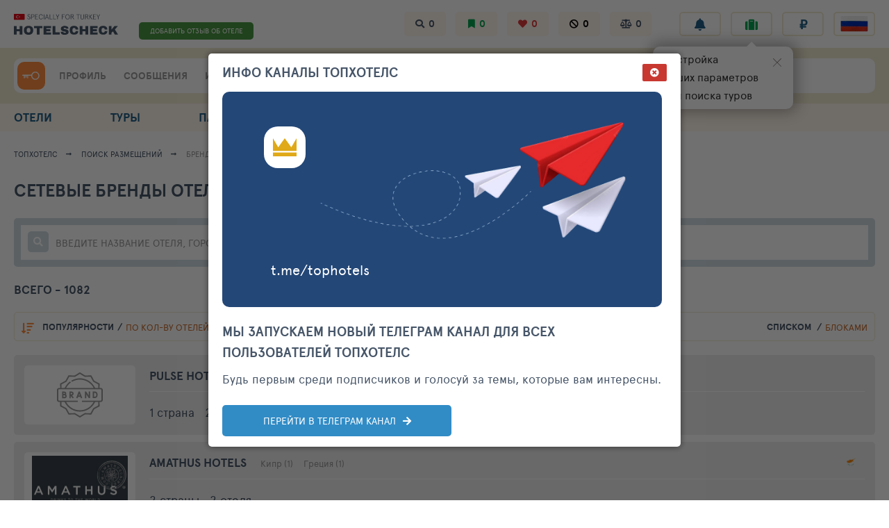

--- FILE ---
content_type: text/html; charset=UTF-8
request_url: https://hotelscheck.com.ru/brands?page=20
body_size: 49691
content:
<!DOCTYPE html><html class="no-js" lang="ru" style="overflow-y: scroll;">

<head>
  <meta charset="UTF-8">
<meta name="viewport" content="width=device-width, minimum-scale=1.0, maximum-scale=1.0">

<meta name="keywords" content="отзывы туристов, отдых, тур, совет, отпуск, опрос, поиск, каталог, каталог отелей, рейтинг, рейтинг отелей.">
<meta name="description" content="Hotelscheck - информационный рейтинг отелей.">

<meta name="yandex-verification" content="6ca630300df3363f">
<meta name="yandex-verification" content="aa3e960d9f3c2b55" />
<meta name="verify-v1" content="GPUHqXZvg3sLGrcUC77mHIeVwBgcWwo3fO2DJx6UXpI=">
<meta name="SKYPE_TOOLBAR" content="SKYPE_TOOLBAR_PARSER_COMPATIBLE">
<meta name="referrer" content="unsafe-url">

<link rel="preconnect" href="https://netlog.ru">

    <link rel="preconnect" href="https://travelpassport.ru">

<script>
    window.__tkv_uid_ = 0;
    window.__tkv_uid_specialization_ = 0;
</script>

<link rel="apple-touch-icon" href="/i/touch/57.ico">
<link rel="apple-touch-icon" sizes="114x114" href="/i/touch/114.ico">
<link rel="apple-touch-icon" sizes="120x120" href="/i/touch/120.ico">
<link rel="apple-touch-icon" sizes="144x144" href="/i/touch/144.ico">

<title>Рейтинг отелей и гостиниц мира - Hotelscheck.</title>


  <script>
        window.userGeoIp = {"country_id":1,"resort_id":1000,"city_id":212};

    window.userData = null;

    window.__th_uip = '95.182.108.26';

    window.tiUserConf = { };
    window.tiUserConf.ticf_city_main = 1000;
    window.tiUserConf.ticf_country_main = 83;
    window.tiUserConf.ticf_defcur = 3;
    window.tiUserConf.ticf_defnf = 7;
    window.tiUserConf.ticf_defnt = 14;


    if (!window.lsfw) {
        window.lsfw = {};
    }

    if (!window.lsfw.conf) {
        window.lsfw.conf = {};
    }

    window.lsfw.conf = {"like":{"tours":[],"country":[],"city":[],"operator":[],"allocation":[]},"ignore":{"tours":[],"country":[],"city":[],"operator":[],"allocation":[]},"mark":{"allocation":[]},"compare":{"allocation":[]},"notes":{"allocation":[]}}; 
</script>

  <meta property="og:title" content="Рейтинг отелей и гостиниц мира - Hotelscheck.">
<meta property="og:site_name" content="Hotelscheck - Рейтинг отелей и гостиниц мира">
<meta property="og:url" content="https://hotelscheck.com.ru/brands?page=20">
<meta property="og:type" content="website">
<meta property="fb:profile_id" content="411759065670959">
<meta property="og:locale" content="ru_RU">
<meta property="twitter:card" content="summary">
<meta property="twitter:site" content="@TopHotels">
<meta property="twitter:creator" content="@TopHotels">
<meta property="twitter:title" content="Рейтинг отелей и гостиниц мира - Hotelscheck.">
<meta name="csrf-param" content="_csrf">
<meta name="csrf-token" content="9AbdGuoZIhXooEca92dALQAmd4kombyYATLBVePLd16tWbFA0kZvT5LvBGuwEBhPUXE4zFnw1f1kV5c4rIY0KQ==">

<link type="image/x-icon" href="/favicon-gold.ico" rel="icon">
<link type="image/x-icon" href="/favicon-gold.ico" rel="shortcut icon">
<link href="/assets/aa/38e1f813-316cc696.css" rel="stylesheet">
<link href="/assets/aa/45826049-6f8c7a03.css" rel="stylesheet">
<link href="/assets/aa/538989f5-6856585d.css" rel="stylesheet">
<link href="/assets/aa/2bb36d9c-1a3163a4.css" rel="stylesheet">
<link href="/assets/aa/c77da38c-6aa5782.css" rel="stylesheet">
<link href="/assets/aa/b486e82e-3cecc969.css" rel="stylesheet">
<link href="/assets/aa/b4a4de24-e657d97b.css" rel="stylesheet">
<link href="/assets/aa/3a3bcded-44bc6012.css" rel="stylesheet">
<link href="/assets/aa/b7851c04-e36760a5.css" rel="stylesheet">
<link href="/assets/aa/558b7121-f4808251.css" rel="stylesheet"></head>



<body style="overflow-y: visible;">
  
  <div class="page " id="js-page-container">
    
<header class="header">
  <section class="header__top container">
    <button data-action="mobi-nav-menu" class="header__burger"><i></i><i></i><i></i></button>
    <a href="/" class="header__logo">
      <img src="/i/logo/header_logo_hotelscheck_com_ru.svg" width="150" height="45" style="height: 45px;">
    </a>
    
    <div class="header__fast-links">
                    <a href="/add-review" class="js-rev-btn header__fast-link "> ДОБАВИТЬ ОТЗЫВ ОБ ОТЕЛЕ </a>
          </div>

    <div class="header__subsections">
      <a target="_blank" href="/interests/hotel-views" class="js-menu-in header__subsection fas fa-search">
        <span class="hint hint--left hint--arr hint--arr-bottom">История поисков</span>
        <span data-item="history-count">0</span>
      </a>
      <a href="/interests/hotel-mark" class="js-menu-in header__subsection fas fa-bookmark green">
        <span class="hint hint--left hint--arr hint--arr-bottom">Избранные отели</span>
        <span data-item="mark-count">0</span>
      </a>
      <a target="_blank" href="/interests/hotels-fav" class="js-menu-in header__subsection fas fa-heart red">
        <span class="hint hint--left hint--arr hint--arr-bottom">Любимые отели</span>
        <span data-item="like-count">0</span>
      </a>
      <a target="_blank" href="/interests/hotel-ignore" class="js-menu-in header__subsection fas fa-ban black">
        <span class="hint hint--left hint--arr hint--arr-bottom">Отели в игноре</span>
        <span data-item="ignore-count">0</span>
      </a>
      <a target="_blank" href="/interests/hotels-compare" class="js-menu-in header__subsection fas fa-balance-scale">
        <span class="hint hint--left hint--arr hint--arr-bottom">Сравнение отелей</span>
        <span data-item="compare-count">0</span>
      </a>
    </div>

    <ul class="header__buttons">
      <li class="header__button-wrap hint-parent hide-1279">
        <span id="ppChumodanTgOpen" class="header__button fas fa-rss "></span>
        <span class="hint hint--left hint--arr hint--arr-bottom">Информационные каналы</span>
      </li>
      <li class="header__button-wrap hint-parent">
        <a href="/account/notifications/log" class="header__button fas fa-bell"></a>
        <span class="hint">Лента уведомлений</span>
      </li>
      <li class="header__button-wrap header__button-wrap--mobile">
        <span id="ppChumodanMainOpen" class="header__button fas fa-suitcase green"></span>
        <span class="hint">План поездок</span>
        <div id="appNotifyButton"></div>
      </li>
      <li class="header__button-wrap header__button-wrap--mobile"> 
        <button data-item="head-curr-label" data-action="currency-pp-show" class="header__button header__currency">
          ₽        </button>
        <div id="appCurrencySelect"></div>
      </li>
      <li class="header__button-wrap header__button-wrap--mobile">
        <button class="js-show-pp-all-lang header__button">
          <i class="lsfw-flag lsfw-flag--50w lsfw-flag-1"></i>
        </button>

        
<div id="ppLanguages" class="lsfw-popup-wrap lsfw-popup-wrap--sm-mobile lsfw-popup-wrap--top-95 hidden">
    <div class="lsfw-popup pp-lang">
        <div class="lsfw-popup__top">
            <div class="bth__ttl-h2 uppercase">Выберите язык</div>
            <i class="js-hide-pp-all-lang lsfw-popup__top-cross"></i>
        </div>
        <div class="lsfw-popup__new-scroll lsfw-popup__new-scroll--full lsfw-popup__white">
            <ul class="pp-lang__ul">
                                <li class="pp-lang__ul-li js-lang-change pp-lang__ul-li--active"
                    data-lang="ru">
                    <i class="lsfw-flag lsfw-flag--20w lsfw-flag-1"></i>
                    <span>Русский</span>
                </li>
                                <li class="pp-lang__ul-li js-lang-change "
                    data-lang="en">
                    <i class="lsfw-flag lsfw-flag--20w lsfw-flag-69"></i>
                    <span>English</span>
                </li>
                                <li class="pp-lang__ul-li js-lang-change "
                    data-lang="ua">
                    <i class="lsfw-flag lsfw-flag--20w lsfw-flag-114"></i>
                    <span>Українська</span>
                </li>
                            </ul>
        </div>
    </div>
</div>      </li>
    </ul>
  </section>

  <section class="header__bottom-wrap">
    <div class="header__bottom container">
      <div class="header__menu">
        <div class="header__user">
                      <a href="/auth/login?back=%2Fbrands%3Fpage%3D20" class=" header__user-ava header__key" style="display:block;"> </a>
                  </div>

                <div class="header__menu-links">
          <a href="/account" class="js-menu-in header__menu-link grey">ПРОФИЛЬ</a>
          <div class="relative">
            <a href="/account/messages" class="js-menu-in header__menu-link grey">СООБЩЕНИЯ</a>
                      </div>
          <a href="/interests" class="js-menu-in header__menu-link grey">ИНТЕРЕСЫ</a>
        </div>
      </div>
 
      
<div class="js-suggest-block header__search">
    <a href="/al/search"><i class="header__ul fas fa-list-ul"></i></a>
    
    <span class="js-open-suggest-new header__search-inp"></span>
    <div class="js-open-suggest-new header__search-lbl">
        <span class="hide-639">Введите отель, город или страну</span>
        <span class="show-639">Введите отель, город или страну</span>
    </div>
    <i class="hidden header__search-voice  fas fa-microphone"></i>
    <input type="hidden" class="js-header-search-field">
</div>

<section id="sggNewBlock" class="suggest-wrap" style="display: none;">
    <section class="suggest container">
        <div class="suggest__header">
            <div class="suggest__content">
                <input id="sggInpArea" autocomplete="off" class="suggest__input" placeholder="Введите название отеля, город или страну">
                <a href="/al/search" class="pointer bth__btn bth__btn--grey-dark bth__btn--28 m0">найти</a>
                <i class="js-open-suggest-new suggest__cross"></i>
            </div>
        </div>

        <div class="suggest__body">
            <div class="suggest__content">
                <ul class="suggest__tabs">
                    <li data-bb="0" data-action="sgg-go-bb" class="suggest__btn active">Все результаты</li>
                    <li data-bb="1" data-action="sgg-go-bb" class="suggest__btn">Отели</li>
                    <li data-bb="2" data-action="sgg-go-bb" class=" suggest__btn">Бренды</li>
                    <li data-bb="6" data-action="sgg-go-bb" class="suggest__btn">Районы и места</li>
                    <li data-bb="4" data-action="sgg-go-bb" class="suggest__btn">Города</li>
                    <li data-bb="5" data-action="sgg-go-bb" class="suggest__btn">Регионы</li>
                    <li data-bb="3" data-action="sgg-go-bb" class="suggest__btn">Страны</li>
                </ul>

                <div id="sggItems">

                </div>
            </div>
        </div>

        <div class="suggest__footer">
            <div class="suggest__content">
                <a id="sggSearchGo" href="/al/search" class="suggest__btn suggest__btn--blue ">Смотреть все совпадения</a>
                <a href="/al/search" class="suggest__btn suggest__btn--blue " style="display: none">смотреть больше</a>
                <button class="js-open-suggest-new  suggest__btn suggest__btn--red">Закрыть</button>
            </div>
        </div>
    </section>
</section>
 
    </div>
  </section>
</header>    
<div data-id="navMenu" class="menu">
  <nav class="container">
    <div data-id="navMenu" style="display: none" class="show-1023 w100p">
          </div>

    <b class="menu__extra-ttl show-1023">НАВИГАЦИЯ ПО ПРОЕКТУ</b>

    <div class="menu__row show-1023">
      <a href="/account" class="js-menu-in menu__link">
        <i class="fas fa-user-circle"></i>
        <span>ПРОФИЛЬ</span>
      </a>

      <a href="/account/messages" class="js-menu-in menu__link">
        <i class="fas fa-comments"></i>
        <span>СООБЩЕНИЯ</span>
      </a>

      <a href="/interests" class="js-menu-in menu__link">
        <i class="fas fa-bookmark"></i>
        <span>ИНТЕРЕСЫ</span>
      </a> 

      <a href="/add-review" class="js-menu-in menu__link menu__link--big-w100p">
        <i class="fas fa-pencil-alt"></i>
        <span>ДОБАВИТЬ ОТЗЫВ ОБ ОТЕЛЕ</span>
      </a> 
    </div>

    <div class="menu__row">

      <a data-nav="/al" data-item="nav-extra-menu" href="/al" class="js-nav menu__link ">
        <i class="fas fa-hotel"></i>
        ОТЕЛИ      </a>

      <a data-nav="/tours" href="/tours" class="js-nav menu__link ">
        <i class="fas fa-briefcase"></i>
        ТУРЫ      </a>

      <a data-nav="/public" data-item="nav-extra-menu" href="/public" class="js-nav menu__link ">
        <i class="fas fa-hotel"></i>
        ПАБЛИК      </a>

      <a data-nav="/club" data-action="club-menu" href="/club" class="js-nav menu__link ">
        <i class="fas fa-users"></i>
        <span class="hide-1279">КЛУБ ТОПХОТЕЛС</span>
        <span class="show-1279">КЛУБ ТХ</span>
      </a> 

      <a data-nav="/order" href="/order" class="js-nav menu__link ">
        <i class="fas fa-compass"></i>
        ПОДБОР ОТДЫХА      </a>

      <div class="show-1023 menu__extra" style="display:none !important">
        <b class="menu__extra-ttl">разделы Клуба ТопХотелс</b>
        <a href="/club" class="menu__extra-link">Лента клуба </a>
        <a href="/club/hotline" class="menu__extra-link">Все сообщения отелей </a>
        <a href="/club/communities" class="menu__extra-link">Сообщества отелей </a>
        <a href="/club/who-where-when" class="menu__extra-link">Кто где когда </a>
        <b class="menu__extra-ttl">Рейтинги отелей</b>
        <a href="/club/ratings" class="menu__extra-link">Рейтинги и номинации </a>
        <b class="menu__extra-ttl">Участники</b>
        <a href="/club/user/travelers" class="menu__extra-link">Путешественники </a>
        <a href="/club/user/touragents" class="menu__extra-link">ПРО Турагенты </a>
        <a href="/club/user/guides" class="menu__extra-link">Гиды </a>
        <a href="/club/user/hoteliers" class="menu__extra-link">Отельеры </a>
        <i onclick="$(this).parent().attr('style','display: none !important');" class="menu__extra-cross"></i>
      </div>
    </div>

    <div class="show-1023"> 
      <div class="menu__row"> 
        <a href="/" class="js-nav menu__link menu__link--crown"> ГЛАВНАЯ</a>
        <a href="/info" class="menu__link"><i class="fas fa-info-circle"></i> О ТОПХОТЕЛС</a>
        <a href="/feedback" class="menu__link"><i class="fas fa-envelope"></i> СВЯЗЬ</a> 
      </div>
      <button data-action="mobi-nav-menu-hide" class="bth__btn bth__btn--grey-dark">Закрыть меню</button>
    </div>
  </nav>
</div>
    
    
    
    <main id="container" class="container panel">
      
      
<style> 
.lsfw-wfilter__search {
    margin-top: 15px;
    height: 70px;
    position: relative;
    border: 10px solid #d0dce3;
    border-radius: 5px;
    padding: 0 50px;
}
</style>

<nav class="breadcrumbs ">
    <a class="breadcrumbs__link" href="/">Топхотелс</a>
    <a class="breadcrumbs__link" href="/al">Поиск размещений</a>
    <span class="breadcrumbs__link ">бренды</span>
</nav>

<h1 class="bth__ttl-h1">Сетевые бренды отелей</h1>

 <div id="appBrands">


    <!-- -->
    <!-- -->
    <div class="lsfw-wfilter__more-block lsfw-wfilter__search mb20">
      <input type="text" class="bth__inp" placeholder="ВВЕДИТЕ НАЗВАНИЕ ОТЕЛЯ, ГОРОДА ИЛИ СТРАНЫ" v-model="req.text" @keyup="loadDefer()">
      <i v-show="req.text && req.text.length > 0" @click="req.text = ''" class="lsfw-wfilter__search-cross"></i>
      <i class="lsfw-wfilter__search-loader"></i>
    </div>

    <!-- -->
    <!-- -->
    <h2 class="bth__ttl-h3 mb20">
      <span v-if="!isLoading">Всего - {{ brandsCount }}</span>
      <span v-else>Загрузка ...</span>
    </h2>

    <!-- -->
    <!-- -->   
    <section class="lsfw-sort">
      <button class="lsfw-sort__mobile">СОРТИРОВКА</button>
      <div class="lsfw-sort__hide-mobile">
        <div class="lsfw-sort__cell">
          <template v-for="(label, item) in sortOptions">
            <span @click="req.fsd = (req.fsort == item ? (req.fsd == 0 ? 1 : 0) : req.fsd); req.fsort = parseInt(item); load()" class="pointer lsfw-sort__link" :class="{ 'active': req.fsort == item }">
              {{ label }}
            </span>
          </template>
        </div>

        <button class="lsfw-sort__amount fas" :class="'fa-sort-amount-' + (req.fsd === 1 ? 'up' : 'down')" @click="req.fsd = (req.fsd == 0 ? 1 : 0); load()">
          <span class="hint hint--arr">
            <span class="lsfw-sort__link pointer" :class="{ 'active': req.fsd === 0 }" @click="load()"> По убыванию </span>
            <span  class="lsfw-sort__link pointer"  :class="{ 'active': req.fsd === 1 }" @click="load()"> возрастанию </span>
          </span>
        </button>

        <div class="lsfw-sort__cell">
          <span @click="req.short = 0" class="pointer lsfw-sort__link" :class="{ 'active': req.short == 0 }"> списком </span>
          <span @click="req.short = 1" class="pointer lsfw-sort__link" :class="{ 'active': req.short == 1 }"> блоками </span> 
        </div>
      </div>
    </section>

  <div v-else class="brands">  
      <section class="brand brand--loader"></section>
      <section class="brand brand--loader"></section>
      <section class="brand brand--loader"></section>
      <section class="brand brand--loader"></section>
      <section class="brand brand--loader"></section>
    </div>
 </div>

      <div class="js-header-suggest suggest-wrap" style="z-index: 500" data-user-id="">
    <section class="suggest container">
        <div class="suggest__header">
            <div class="suggest__content">
                <input autocomplete="off" class="suggest__input js-search-input" placeholder="Введите название отеля, город или страну">
                <a href="javascript:void(0)" class="bth__btn bth__btn--grey-dark bth__btn--28 m0 js-header-suggest-find hidden">Найти</a>
                <i class="js-close-sb suggest__cross"></i>
            </div>
        </div>

        <div class="suggest__body">
            <div class="suggest__content js-header-suggest-container">
                <script type="application/x-dot-template" id="header-search-dropdown-template">
                    {{? it.status === 'short' }}
                    {{? it.options.lastViews.length }}
                    <ul class="suggest__tabs js-header-suggest-tabs">
                        <li class="suggest__btn active" data-group="lastViews">История поисков</li>
                    </ul>
                    <div class="suggest__txt grey custom-block-query" data-text-search="Ваши последние поиски" data-text="совпадения по запросу {{=it.query}}">Ваши последние поиски</div>
                    {{?? 1 }}
                    <div class="suggest__txt grey">Введите больше символов для поиска</div>
                    {{?}}
                    {{?? it.status === 'loading' }}
                    <div class="suggest__txt grey">Идет поиск совпадений</div>
                    <i class="suggest__loader"></i>
                    <i class="suggest__loader"></i>
                    <i class="suggest__loader"></i>
                    <i class="suggest__loader"></i>
                    <i class="suggest__loader"></i>
                    <i class="suggest__loader"></i>
                    <i class="suggest__loader"></i>
                    {{?? it.status === 'error' }}
                    <div class="suggest__txt grey">Не удалось выполнить поиск</div>
                    {{?? it.options.allocations.length || it.options.networks.length || it.options.geo.length || it.options.regions.length || it.options.countries.length || it.options.places.length}}
                    <ul class="suggest__tabs js-header-suggest-tabs">
                        <li class="js-show-suggest-panel1 suggest__btn active">Все результаты</li>
                        {{?it.options.allocations.length || it.options.networks.length}}<li class="js-show-suggest-panel2 suggest__btn" data-group="hotels">Отели</li>{{?}}
                        {{?it.options.geo.length}}<li class="suggest__btn" data-group="cities">Города</li>{{?}}
                        {{?it.options.regions.length}}<li class="suggest__btn" data-group="regions">Регионы и области</li>{{?}}
                        {{?it.options.countries.length}}<li class="suggest__btn" data-group="countries">Страны</li>{{?}}
                        {{?it.options.places.length}}<li class="suggest__btn" data-group="places">Места</li>{{?}}
                        {{?it.options.lastViews.length}}<li class="suggest__btn" data-group="lastViews">История поисков</li>{{?}}
                    </ul>
                    <div class="suggest__txt grey custom-block-query" data-text-search="Ваши последние поиски" data-text="совпадения по запросу {{=it.query}}">совпадения по запросу {{=it.query}}</div>
                    {{??}}
                    <div class="suggest__txt grey">поиск не дал результатов</div>
                    {{?}}

                    {{##def.allocationBlock:param:
                    <a href="javascript:void(0)" class="suggest__result js-header-suggest-item{{? param.hdn == 1}} hidden{{?}}" data-id="{{=param.top.id}}" data-type="{{=param.type}}"{{? param.dt == 1}} data-top="1"{{?}}>
                        {{? param.top.like == 1 || param.top.liked }}
                        <i class="suggest__left fa fa-heart red"></i>
                        {{??}}
                        <div class="suggest__left"></div>
                        {{?}}
                        <div class="suggest__center">
                            <span class="suggest__ttl">
                                <span class="suggest__cut">{{= param.top.cat_name ? param.top.name + ' ' + param.top.cat_name : it.highlight(param.top.name.replace('No Category', ''), it.query)}}</span>
                            </span>
                            {{? param.top.rating > 0 || param.top.rate > 0}}
                            <span class="suggest__sm green">{{= param.top.rating ? param.top.rating : Math.round(param.top.rate * 100) / 100 }}</span>
                            {{?}}
                        </div>
                        <div class="suggest__right">
                            <span class="suggest__city">{{= param.top.location ? param.top.location : param.top.geo_name}}</span>
                            <span class="lsfw-flag--83 lsfw-flag lsfw-flag-sm lsfw-flag-{{=param.top.country_id}}">
                                        <span class="hint hint--orange">{{= param.top.country ? param.top.country : param.top.country_name}}</span>
                                    </span>
                        </div>
                    </a>
                    #}}
                    {{##def.networkBlock:param:
                    <a href="javascript:void(0)" class="suggest__result js-header-suggest-item{{? param.hdn == 1}} hidden{{?}}" data-id="{{=param.top.id}}" data-type="networks"{{? param.dt == 1}} data-top="1"{{?}}>
                        <i class="suggest__left fa fa-star orange-lbc"></i>
                        <div class="suggest__center">
                                    <span class="suggest__ttl">
                                        <span class="suggest__cut">{{=it.highlight(param.top.name, it.query)}}</span>
                                    </span>
                        </div>
                        <div class="suggest__right">сеть отелей</div>
                    </a>
                    #}}
                    {{##def.geoBlock:param:
                    <a href="javascript:void(0)" class="suggest__result js-header-suggest-item{{? param.hdn == 1}} hidden{{?}}" data-id="{{=param.top.id}}" data-type="geo"{{? param.dt == 1}} data-top="1"{{?}}>
                        <div class="suggest__left"></div>
                        <div class="suggest__center">
                                    <span class="suggest__ttl">
                                        <span class="suggest__cut">{{=it.highlight(param.top.name, it.query)}}</span>
                                    </span>
                            {{? param.top.geo_type == 20}}<span class="suggest__sm"> (город)</span>{{?}}
                        </div>
                        <div class="suggest__right">
                            <span class="suggest__city">{{=param.top.name}}</span>
                            <span class="lsfw-flag--83 lsfw-flag lsfw-flag-sm lsfw-flag-{{=param.top.country_id}}">
                                        <span class="hint hint--orange">{{=param.top.country_name}}</span>
                                    </span>
                        </div>
                    </a>
                    #}}
                    {{##def.regionBlock:param:
                    <a href="javascript:void(0)" class="suggest__result js-header-suggest-item{{? param.hdn == 1}} hidden{{?}}" data-id="{{=param.top.id}}" data-type="regions"{{? param.dt == 1}} data-top="1"{{?}}>
                        <div class="suggest__left"></div>
                        <div class="suggest__center">
                                    <span class="suggest__ttl">
                                        <span class="suggest__cut">{{=it.highlight(param.top.name, it.query)}}</span>
                                    </span>
                            <span class="suggest__sm"> (регион)</span>
                        </div>
                        <div class="suggest__right">
                            <span class="suggest__city">{{=param.top.name}}</span>
                            <span class="lsfw-flag--83 lsfw-flag lsfw-flag-sm lsfw-flag-{{=param.top.country_id}}">
                                        <span class="hint hint--orange">{{=param.top.country_name}}</span>
                                    </span>
                        </div>
                    </a>
                    #}}
                    {{##def.countryBlock:param:
                    <a href="javascript:void(0)" class="suggest__result js-header-suggest-item{{? param.hdn == 1}} hidden{{?}}" data-id="{{=param.top.id}}" data-type="countries"{{? param.dt == 1}} data-top="1"{{?}}>
                        <div class="suggest__left"></div>
                        <div class="suggest__center">
                                    <span class="suggest__ttl">
                                        <span class="suggest__cut">{{=it.highlight(param.top.name, it.query)}}</span>
                                    </span>
                            <span class="suggest__sm"> (страна)</span>
                        </div>
                        <div class="suggest__right">
                            <span class="suggest__city">{{=param.top.name}}</span>
                            <span class="lsfw-flag--83 lsfw-flag lsfw-flag-sm lsfw-flag-{{=param.top.id}}">
                                        <span class="hint hint--orange">{{=param.top.name}}</span>
                                    </span>
                        </div>
                    </a>
                    #}}
                    {{##def.placeBlock:param:
                    <div class="suggest__result js-header-suggest-item{{? param.hdn == 1}} hidden{{?}}" data-id="{{=param.top.id}}" data-type="places"{{? param.dt == 1}} data-top="1"{{?}}>
                        <div class="suggest__left fas fa-map-marker-alt"></div>
                        <div class="suggest__center">
                                    <span class="suggest__ttl">
                                        <a target="_blank" href="https://rutraveller.ru/place/{{=param.top.id}}" class="suggest__cut">{{=it.highlight(param.top.name, it.query)}}</a>
                                    </span>
                        </div>
                        <div class="suggest__right">
                                    <span class="lsfw-flag--83 lsfw-flag lsfw-flag-sm lsfw-flag-{{=param.top.country_id}}">
                                        <span class="hint hint--orange">{{=param.top.country_name}}</span>
                                    </span>
                        </div>
                    </div>
                    #}}
                    {{~it.options.lastViews :allocation:i}}
                    {{#def.allocationBlock:{type: 'lastViews', top: allocation, hdn: (it.options.allocations.length || it.options.networks.length || it.options.geo.length || it.options.regions.length || it.options.countries.length || it.options.places.length || it.status === 'loading' || !it.options.allocations.length && !it.options.networks.length && !it.options.geo.length && !it.options.regions.length && !it.options.countries.length && !it.options.places.length && it.status !== 'short') ? 1 : 0, dt: 0} || ''}}
                    {{~}}
                    {{~it.options.tops :top:i}}
                    {{?top.type == 'allocations'}}
                    {{#def.allocationBlock:{type: 'allocations', top: top, hdn: 0, dt: 1} || ''}}
                    {{?? top.type === 'networks' }}
                    {{#def.networkBlock:{top: top, hdn: 0, dt: 1} || ''}}
                    {{?? top.type === 'geo' }}
                    {{#def.geoBlock:{top: top, hdn: 0, dt: 1} || ''}}
                    {{?? top.type === 'regions' }}
                    {{#def.regionBlock:{top: top, hdn: 0, dt: 1} || ''}}
                    {{?? top.type === 'countries' }}
                    {{#def.countryBlock:{top: top, hdn: 0, dt: 1} || ''}}
                    {{?? top.type === 'places' }}
                    {{#def.placeBlock:{top: top, hdn: 0, dt: 1} || ''}}
                    {{?}}
                    {{~}}
                    {{~it.options.allocations :allocation:i}}
                    {{#def.allocationBlock:{type: 'allocations', top: allocation, hdn: 1, dt: 0} || ''}}
                    {{~}}
                    {{~it.options.networks :network:i}}
                    {{#def.networkBlock:{top: network, hdn: 1, dt: 0} || ''}}
                    {{~}}
                    {{~it.options.geo :geo:i}}
                    {{#def.geoBlock:{top: geo, hdn: 1, dt: 0} || ''}}
                    {{~}}
                    {{~it.options.regions :geo:i}}
                    {{#def.regionBlock:{top: geo, hdn: 1, dt: 0} || ''}}
                    {{~}}
                    {{~it.options.countries :country:i}}
                    {{#def.countryBlock:{top: country, hdn: 1, dt: 0} || ''}}
                    {{~}}
                    {{~it.options.places :place:i}}
                    {{#def.placeBlock:{top: place, hdn: 1, dt: 0} || ''}}
                    {{~}}
                </script>
            </div>
        </div>
        <div class="suggest__footer">
            <div class="suggest__content">
                <a href="javascript:void(0)" class="js-header-suggest-results-btn suggest__btn suggest__btn--blue hidden" data-text="Смотреть все совпадения" data-text-search="Смотреть больше">Смотреть все совпадения</a>
                <button class="suggest__btn suggest__btn--red js-close-sb">закрыть</button>
            </div>
        </div>
    </section>
</div>
    </main>

    
    
    
<footer class="footer hide-1023 " >
        <div class="footer__top">
        <div class="container">
            <div class="footer__container">
                <nav class="footer__nav ">
                    <a href="/info" class="footer__link">
                        HOTELSCHECK                    </a>

                    <a href="/info/about" class="footer__link">
                        <span class="hide-1279">О ПРОЕКТЕ</span>
                        <span class="show-1279">ИНФОРМАЦИЯ О HOTELSCHECK</span>
                    </a>

                    <a data-item="footer-nav" href="/info/travel" class="footer__link">ПУТЕШЕСТВЕННИКАМ</a>
                    <a data-item="footer-nav" href="/info/hotelier" class="footer__link">ОТЕЛЬЕРАМ</a>
                    <a data-item="footer-nav" href="/info/ta" class="footer__link">ТУРАГЕНТАМ</a>
                    <a data-item="footer-nav" href="/info/api" class="footer__link">API СЕРВИСЫ</a>
                    <a data-item="footer-nav" href="/info/adv-index" class="footer__link">РЕКЛАМА</a>
                </nav>

                <div class="footer__border">
                    <a href="/info" class="footer__title">Топовый <span class="hide-639">информационный</span> рейтинг отелей</a>
                    <p class="bth__txt">
                    Ежегодно более 60 млн. путешественников делают свой выбор отелей на основе информации и
                        рейтингов,
                        представленных на проекте. По посещаемости ТопХотелс уверенно входит в ТОП самых популярных
                        туристических ресурсов. Постоянными посетителями сайта являются как обычные туристы, так и
                        менеджеры
                        туристических компаний и отельеры.                    </p>
                </div>

                <div class="footer__socials">
                    <div class="footer__col">
                        <div class="footer__sm-ttl">ОБРАТНАЯ СВЯЗЬ С HOTELSCHECK</div>
                        <a href="/feedback" class="bth__btn  bth__btn--green-dark ">
                            <i class="fas fa-envelope"></i>
                            <span class="hide-767">Написать СООБЩЕНИЕ</span>
                            <span class="show-767">обратная связь</span>
                        </a>
                    </div>

                    <div class="footer__col">
                        <div class="footer__sm-ttl">ИНФОРМАЦИОННЫЕ КАНАЛЫ</div>
                        <a target="_blank" href="https://t.me/tophotels_agent" class="bth__btn  footer__telegram">
                            ПОДПИСАТЬСЯ НА ТЕЛЕГРАМ                        </a>
                    </div>

                    <div class="footer__col">
                        <div class="footer__sm-ttl">НАШИ ГРУППЫ В СОЦСЕТЯХ</div>
                        <a target="_blank" href="https://vk.com/tophotels" class="footer__icon footer__icon--social fab fa-vk"></a>
                        <a target="_blank" href="https://ok.ru/tophotels" class="footer__icon footer__icon--social fab fa-odnoklassniki"></a>
                        <a target="_blank" href="https://www.youtube.com/TopHotelsAgent" class="footer__icon footer__icon--social fab fa-youtube"></a>
                        <a target="_blank" href="https://dzen.ru/tophotels_agent" class="footer__icon footer__icon--social fab fa-yadzen"></a>
                    </div>

                    <div class="footer__col">
                        <div class="footer__sm-ttl">РАБОТА НА ПРОЕКТЕ</div>
                        <a href="/info/job" class="bth__btn  bth__btn--blue ">
                            <i class="fas fa-user"></i>
                            <span>СМОТРЕТЬ ВАКАНСИИ</span>
                        </a>
                    </div>
                </div>
            </div>
        </div>
    </div>
    
    
    <div class="footer__bottom ">
        <div class="container">
            <div class="footer__left">
            <b class="footer__copyright fz14">© HOTELSCHECK 2003-2026</b>
                <a href="/info/rules" class="footer__legal "><span>Смотреть</span> правила пользования</a>
            </div>
            <p class="footer__right footer__txt-sm">
                Все права защищены. Перепечатка, включение информации, содержащейся в рекламных и иных
                материалах сайта,
                во всевозможные базы данных для дальнейшего их коммерческого использования, размещение таких
                материалов
                в любых СМИ и Интернете допускаются только с письменного разрешения редакции сайта.
                Предоставляемый
                сервис является информационным. Администрация сайта не несет ответственности за достоверность и
                качество
                информации, предоставляемой посетителями сайта, в том числе турфирмами и отельерами.            </p>
        </div>
    </div>
</footer>

<footer class="footer-sm show-1023">
    <div class="footer-sm__fill">
        <div class="container">
            <div class="footer-sm__col">
                <a href="/info" class="footer-sm__link">Информация</a>
                <a href="/info/rules" class="footer-sm__link">Правила</a>
                <a href="/about/feedback" class="footer-sm__link">Поддержка</a> 
            </div>
            <span class="fz13">© TOPHOTELS 2003-2026</span>

            <p class="footer-sm__rules">
                Все права защищены. Перепечатка, включение информации, содержащейся в рекламных и иных
                материалах сайта,
                во всевозможные базы данных для дальнейшего их коммерческого использования, размещение таких
                материалов
                в любых СМИ и Интернете допускаются только с письменного разрешения редакции сайта.
                Предоставляемый
                сервис является информационным. Администрация сайта не несет ответственности за достоверность и
                качество
                информации, предоставляемой посетителями сайта, в том числе турфирмами и отельерами. 
            </p>
        </div>
    </div>
</footer>


    <button type="button" class="js-page-up-button-w0 page-up-btn fas fa-angle-up"></button>
    <div class="hidden">
      
<!-- noindex -->
<!-- /noindex -->
    </div>
    
<!--LiveInternet counter--><script async>
new Image().src = "https://counter.yadro.ru/hit?r"+
escape(document.referrer)+((typeof(screen)=="undefined")?"":
";s"+screen.width+"*"+screen.height+"*"+(screen.colorDepth?
screen.colorDepth:screen.pixelDepth))+";u"+escape(document.URL)+
";"+Math.random();</script><!--/LiveInternet-->
      </div>

  
  <span id="id-user-request-data-container" style="display: none;" data-key="[base64]"></span>
  <script>
    window.isRuLocale = true;
  </script>

  <script>
    var _nlstat_uid = null;
var _userCurrency = 3;</script>  <script src="/js/jquery.min.js"></script>

  
<script>
var Env = {
    "links": {
    "topHotelSearcher": "\/actions\/hotel_search_new\/",
    "tophotelsCheckAuth": "\/travelpassport\/",
    "travelpassportCheckAuth": "https:\/\/travelpassport.ru\/auth_check.php?rnd=1730376939&user_data=1",
    "checkLoginForm": "\/actions\/auth_ajax\/",
    "userAvatarData": "\/actions\/user_avatar_data\/",
    "userCityNameRequest": "\/actions\/city_name\/",
    "geoIpData": "\/actions\/geo_ip_data\/",
    "favoriteHotels": "\/actions\/favorite_hotels\/",
    "tophotelsHost": "https:\/\/hotelscheck.com.ru",
    "navigationData": "\/actions\/navigation_data\/",
    "ajaxAuth": "\/actions\/auth_ajax\/",
    "getCaptchaStatusIp": "\/actions\/get_captcha_status_ip\/",
    "currentDomain": "http:\/\/hotelscheck.com.ru\/",
    "checkCaptcha": "\/actions\/captcha\/",
    "userSurvey": "\/actions\/user_survey\/",
    "tourbookServiceHost": "\/\/service.tourbook.ru",
    "lastViewedHotels": "\/actions\/last_viewed_hotels\/",
    "checkUnconfirmedRates": "\/actions\/check_unconfirmed_rates\/",
    "tophotelsLogout": "\/travelpassport\/logout",
    "userAllocationGroup": "\/actions\/user_allocation_group\/",
    "userRestorePassword": "\/actions\/restore_password\/",
    "regCheckEmail": "\/registration\/check-email\/",
    "regAjaxRegister": "\/registration\/ajax-register\/",
    "accountPersonal": "\/account\/personal",
    "restorePassword": "\/actions\/restore_password\/",
    "noticeOrder": "\/actions\/notice_order\/",
    "HotelsLastSeen": "\/actions\/hotels_last_seen\/"
},
    "params": {
    "searcherHost": "https:\/\/hotelscheck.com.ru",
    "lang": "ru",
    "domains": {
        "ru": "https:\/\/hotelscheck.com.ru",
        "en": "https:\/\/hotelscheck.com.ru"
    },
    "cookieLanguageParam": "langv3",
    "url": {
        "cookieLanguageParam": "langv3",
        "languages": [
            "ru",
            "en",
            "ua",
            "en",
            "ru"
        ]
    },
    "jsHost": "\/",
    "cssHost": "\/",
    "timezone": 3,
    "request_ttl": 60000,
    "disableTourbook": true,
    "cookieDomain": "hotelscheck.com.ru",
    "userRequestHeader": "X-CURRENT-USER-REQUEST",
    "crossAuthBackUrl": "https%3A%2F%2Fhotelscheck.com.ru%2Fi%2Fpx.gif"
},
    "data": {},
    "flags":{
    "ajaxAuth": true,
    "auth": true
}
};
</script>
        
  <script>
    Env.enable_trace = function(t) {
      Env.traceOn = !!t;
    };
    Env.trace = function() {
      if (!Env.traceOn) {
        return;
      }
      console.log.apply(console, ['[trace] >'].concat(Array.prototype.slice.call(arguments)));
    };
    if (window.location.search.indexOf('_trc=js') !== -1) {
      Env.enable_trace(true);
    }

    window.lsfwAppInitData = {
      env: {
        lang: 'ru',
        languages: ["ru","en","ua","en","ru"]      },
      params: [],
      links: [],
      isRenderResources: false,
      debug: 0    };

    window.tiUserConf = {};
    window.tiUserConf.ticf_city_main = 1000;
    window.tiUserConf.ticf_country_main = 83;
    window.tiUserConf.ticf_defcur = 3;
    window.tiUserConf.ticf_defnf = 7;
    window.tiUserConf.ticf_defnt = 14;


    if (!window.lsfw) {
      window.lsfw = {};
    }

    if (!window.lsfw.conf) {
      window.lsfw.conf = {};
    }

    window.lsfw.conf = {"like":{"tours":[],"country":[],"city":[],"operator":[],"allocation":[]},"ignore":{"tours":[],"country":[],"city":[],"operator":[],"allocation":[]},"mark":{"allocation":[]},"compare":{"allocation":[]},"notes":{"allocation":[]}};
  </script>

  
<script>
window.isChumInner = false;
</script>

<div class="fixed-info-icons no-select-text">
    
    </div>


<div id="poll-capabilities" class="no-select-text"></div>

  
  
  <link href="/assets/aa/cd7c7e0d-541a4398.css" rel="stylesheet">
<link href="/assets/aa/78e7f996-e099e301.css" rel="stylesheet">
<link href="/assets/aa/57d98fc9-12b57c67.css" rel="stylesheet" async="async">
<link href="/assets/aa/feeb2eff-b05d59e7.css" rel="stylesheet" async="async">
<link href="/assets/aa/e7585599-2a81e520.css" rel="stylesheet">
<link href="/assets/aa/1f0cd822-b7637266.css" rel="stylesheet">
<script src="/assets/aa/21b2cd7b-14c85206.js" onError="window._failedScripts &amp;&amp; window._failedScripts.push(this.src)"></script>
<script src="/assets/aa/85dde41b-d07cc8f1.js" onError="window._failedScripts &amp;&amp; window._failedScripts.push(this.src)"></script>
<script src="/assets/aa/c2eb1ba3-f540958f.js" onError="window._failedScripts &amp;&amp; window._failedScripts.push(this.src)"></script>
<script src="/assets/aa/854985f9-56df435d.js" onError="window._failedScripts &amp;&amp; window._failedScripts.push(this.src)"></script>
<script src="/assets/aa/c9d8df4-cf8a7aa1.js" onError="window._failedScripts &amp;&amp; window._failedScripts.push(this.src)"></script>
<script src="/assets/aa/8b535cc-148f3933.js" onError="window._failedScripts &amp;&amp; window._failedScripts.push(this.src)"></script>
<script src="/assets/aa/daf424b5-29a9fe88.js" onError="window._failedScripts &amp;&amp; window._failedScripts.push(this.src)"></script>
<script type="module" src="/assets/aa/5da9cc-ad735e94.js" onError="window._failedScripts &amp;&amp; window._failedScripts.push(this.src)"></script>
<script src="/assets/aa/5f172e54-c597a761.js" onError="window._failedScripts &amp;&amp; window._failedScripts.push(this.src)"></script>
<script src="/assets/aa/af59fe0f-563ba0a1.js" onError="window._failedScripts &amp;&amp; window._failedScripts.push(this.src)"></script>
<script src="/assets/aa/2d5a0803-81c6a8fd.js" onError="window._failedScripts &amp;&amp; window._failedScripts.push(this.src)"></script>
<script src="/assets/aa/88b5b937-4d89384d.js" onError="window._failedScripts &amp;&amp; window._failedScripts.push(this.src)"></script>
<script src="/assets/aa/88447468-1084e1b7.js" onError="window._failedScripts &amp;&amp; window._failedScripts.push(this.src)"></script>
<script type="module" src="/assets/aa/653a3ea2-d199db3d.js" onError="window._failedScripts &amp;&amp; window._failedScripts.push(this.src)"></script>
<script src="/assets/aa/176c4daf-8f289449.js" onError="window._failedScripts &amp;&amp; window._failedScripts.push(this.src)"></script>
<script src="/assets/aa/a78a3c1e-c873f365.js" onError="window._failedScripts &amp;&amp; window._failedScripts.push(this.src)"></script>
<script src="/assets/aa/4d009c6f-952508f3.js" onError="window._failedScripts &amp;&amp; window._failedScripts.push(this.src)"></script>
<script src="/assets/aa/44f77327-cdcf9b61.js" onError="window._failedScripts &amp;&amp; window._failedScripts.push(this.src)"></script>
<script src="/assets/aa/117fb82a-dc010593.js" onError="window._failedScripts &amp;&amp; window._failedScripts.push(this.src)"></script>
<script>jQuery(function ($) {
    $(function () {
        if (!$.cookie || $.cookie('TP_AUTH_CHECK')) {
            return;
        }
        
        window.remoteAuthDone = function (done, SID, SIDName, userData, domain) {
            if (SID) {
                $.get('/auth/login-by-sid?TPSID=' + SID)
                    .done(function (response) {
                        if (response.success) {
                            window.console.log(response);
                            if (!$.cookie('cross-auth-reload')) {
                                $.cookie('cross-auth-reload', 1, {
                                    expires: new Date(new Date().getTime() + 4 * 60 * 1000)
                                });
                                // Только если кука проставилась - редиректим или перезагружаем
                                if ($.cookie('cross-auth-reload')) {
                                    if (response.back) {
                                        window.location.href = response.back;
                                    } else {
                                        window.location.reload();
                                    }
                                }
                            }
                        }
                    });
            }
        };

        $.cookie('TP_AUTH_CHECK', new Date(), {expires: new Date(new Date().getTime() + 5 * 60 * 1000), path: '/', domain: "." + (window.location.hostname || "tophotels.ru").replace(/new\.|www\./, '')});
        if ($.cookie('TP_AUTH_CHECK')) {
            $.getScript('https://travelpassport.ru/auth_check.php');
        }
    });
  $('.js-anchor-link').on('click', function (event) {
    event.preventDefault();
    var id = $(this).attr('href'),
      top = $(id).offset().top;
    $('body,html').animate({scrollTop: top}, 300);
  });
        (function() {
            var el = $('.js-page-up-button-w0');
            $(window).on('scroll', invDebounce(function() {
                if($(window).scrollTop() > 200) {
                    !el.hasClass('block') ? el.addClass('block') : null;
                } else {
                    el.hasClass('block') ? el.removeClass('block') : null;
                }
            }, 50));
            el.click(function() {
                window.scrollTo({
                    top: 0,
                    behavior: "smooth"
                });
            });
        })();
netlogAPI.visit(1001, 0);
});</script>
  
</body>

</html>



--- FILE ---
content_type: text/css
request_url: https://hotelscheck.com.ru/assets/aa/45826049-6f8c7a03.css
body_size: 2753
content:
.catalog-tbl .hint li:hover{color:#215f86}.catalog-tbl .hint li{cursor:pointer}.catalog-tbl tr td:nth-child(2){width:220px}.catalog-tbl .hint li:not(:last-of-type){border-bottom:1px solid #eee;padding-bottom:5px;margin-bottom:5px}.catalog-tbl .bth__btn.fas{font-family:"Font Awesome 5 Free"}.catalog-tbl .bth__btn{padding:0;width:70px}.catalog-tbl tr td{position:relative}.catalog-tbl .hint li{font-size:13px;text-transform:uppercase}.catalog-tbl .hint.active{display:block !important;left:0;background:#fff;top:45px}@media screen and (max-width:1150px){.catalog-tbl tr td:nth-child(3){display:none}.catalog-tbl .lsfw-fill-tbl__cut300{max-width:240px}.catalog-tbl tr td .fz18{font-size:15px !important}}@media screen and (max-width:1023px){.catalog-tbl.lsfw-fill-tbl tbody tr{display:-webkit-box;display:-ms-flexbox;display:flex;-ms-flex-wrap:wrap;flex-wrap:wrap;margin-bottom:5px;-webkit-box-align:center;-ms-flex-align:center;align-items:center}.catalog-tbl.lsfw-fill-tbl tbody tr td{border:0;-webkit-box-ordinal-group:6;-ms-flex-order:5;order:5}.catalog-tbl.lsfw-fill-tbl tbody tr td:last-child .bth__btn{margin:0 0 0 10px}.catalog-tbl.lsfw-fill-tbl tbody tr td:last-child{-webkit-box-ordinal-group:8;-ms-flex-order:7;order:7;margin-left:auto}.catalog-tbl.lsfw-fill-tbl tbody tr td:nth-child(2){width:40%}.catalog-tbl.lsfw-fill-tbl tbody tr td:nth-child(4){-webkit-box-ordinal-group:1;-ms-flex-order:0;order:0;width:calc(100% - 50px)}.catalog-tbl.lsfw-fill-tbl tbody tr td:first-child{-webkit-box-ordinal-group:2;-ms-flex-order:1;order:1;width:auto;margin-left:auto}}@media screen and (max-width:767px){.catalog-tbl.lsfw-fill-tbl tbody tr td:last-child .bth__btn{width:calc(50% - 5px) !important;margin:0}.catalog-tbl.lsfw-fill-tbl tbody tr td:nth-child(4) .lsfw-fill-tbl__inline:last-child{width:calc(100% - 70px)}.catalog-tbl.lsfw-fill-tbl tbody tr td:nth-child(5){margin-left:auto}.catalog-tbl.lsfw-fill-tbl tbody tr td:nth-child(4){width:100%}.catalog-tbl.lsfw-fill-tbl tbody tr td:nth-child(5) .fz11{display:none}.catalog-tbl.lsfw-fill-tbl .lowercase{font-size:10px;width:calc(100% - 1px);white-space:nowrap;overflow:hidden;-o-text-overflow:ellipsis;text-overflow:ellipsis}.catalog-tbl.lsfw-fill-tbl tbody tr td:nth-child(2){width:calc(100% - 55px);padding-right:0}.catalog-tbl .lsfw-fill-tbl__cut300{max-width:calc(100% - 2px);font-size:13px;white-space:normal;overflow:hidden;display:-webkit-box;-webkit-line-clamp:2;-webkit-box-orient:vertical}.catalog-tbl.lsfw-fill-tbl .lsfw-fill-tbl__cut160{max-width:calc(100% - 36px)}.catalog-tbl .hint.active{left:auto}.catalog-tbl.lsfw-fill-tbl tbody tr td:first-child{-webkit-box-ordinal-group:11;-ms-flex-order:10;order:10}.catalog-tbl.lsfw-fill-tbl tbody tr td:last-child{width:calc(100% - 50px);display:-webkit-box;display:-ms-flexbox;display:flex;-webkit-box-pack:justify;-ms-flex-pack:justify;justify-content:space-between}}


--- FILE ---
content_type: text/css
request_url: https://hotelscheck.com.ru/assets/aa/b4a4de24-e657d97b.css
body_size: 18800
content:
.brand{background:#eee;padding:15px 15px 15px 195px;border-radius:5px;margin-bottom:10px;font-size:17px;position:relative;color:#475669;min-height:115px;display:block}.brand .brand__img img{max-height:100%;-o-object-fit:contain;object-fit:contain;-o-object-position:center;object-position:center}.brand .brand__img.brand__img--empty{background:#fff url(https://tophotels.ru/csstx/i/brand-stub.svg) center/66px no-repeat}.brand .brand__img{background:#fff;padding:5px 0;position:absolute;left:15px;top:15px;width:160px;display:block;height:85px;border-radius:5px}.brand .brand__head{display:-webkit-box;display:-ms-flexbox;display:flex;-webkit-box-pack:justify;-ms-flex-pack:justify;justify-content:space-between;border-bottom:1px solid #fff;padding-bottom:10px;margin-bottom:14px}.brand .brand__countries{color:#999;font-size:13px;display:inline-block;vertical-align:middle}.brand a{color:#475669}.brand .bth__ttl-h3:hover,.brand a:hover{color:#215f86}.brand .brand__inline{display:inline-block;vertical-align:middle;margin-right:15px}.brand.brand--loader{background:#eee;min-height:115px;animation:brandLoader 3s infinite}.brands.brands--short .brand.brand--loader{min-height:240px}@keyframes brandLoader{0%{background-color:#eee}50%{background-color:#c9c9c9}100%{background-color:#eee}}.brand .brand__crown{background:url(https://tophotels.ru/csstx/i/crown-square-orange.svg) center/contain no-repeat;display:inline-block;vertical-align:middle;width:25px;height:25px;border-radius:2px;margin-right:15px}.brand .bth__ttl-h3{max-width:300px;white-space:nowrap;overflow:hidden;-o-text-overflow:ellipsis;text-overflow:ellipsis;display:inline-block;vertical-align:middle;cursor:pointer;margin-right:20px}.brand .brand__location{position:relative;cursor:pointer}.brand .brand__location:hover .hint{display:block;top:40px}.brands.brands--short .brand .brand__img img{width:100%}.brands.brands--short .brand__crown{width:20px;height:20px;margin-right:10px}.brands.brands--short .brand .brand__img{position:static;height:150px;display:-webkit-box;display:-ms-flexbox;display:flex;padding:10px 0;width:100%}.brands.brands--short{display:-webkit-box;display:-ms-flexbox;display:flex;-ms-flex-wrap:wrap;flex-wrap:wrap;width:calc(100% + 10px)}.brands.brands--short .brand{padding:15px;margin-right:10px;width:calc(20% - 10px)}.brands.brands--short .brand .brand__location{position:absolute;bottom:10px;right:10px}.brands.brands--short .brand__head .lsfw-flag{width:32px !important;background-position-x:0 !important;height:21px !important}.brands.brands--short .bth__ttl-h3{max-width:calc(100% - 5px);font-size:15px;white-space:nowrap}.brands.brands--short .brand .brand__head{padding:0;border:0;display:block;margin:15px 0 5px 0}.brands.brands--short .brand .brand__countries{display:none}@media screen and (max-width:1600px){.brands.brands--short .brand{width:calc(25% - 10px)}.brands.brands--short .brand .brand__inline{font-size:13px;margin-right:10px}.brand .brand__inline:nth-child(5),.brand .brand__inline:nth-child(6){display:none}}@media screen and (max-width:1023px){.brands.brands--short .brand{width:calc(33.3% - 10px)}.pp-brand{padding:0 20px}}@media screen and (max-width:767px){.brands.brands--short .brand{padding:10px;width:calc(50% - 10px)}.brands.brands--short .brand__foot::-webkit-scrollbar{height:0;width:0}.brands.brands--short .brand__foot{white-space:nowrap;overflow:auto}.brand{font-size:14px}.brand.brand--loader{min-height:77px}.brands.brands--short .brand.brand--loader{min-height:230px}.brands:not(.brands--short) .brand .brand__img img{width:100%;height:100%}.brands:not(.brands--short) .brand .brand__head{padding-left:70px;min-height:65px;display:block;margin-bottom:5px}.brands:not(.brands--short) .brand{padding:10px}.brands:not(.brands--short) .brand .brand__img.brand__img--empty{background-size:40px}.brands:not(.brands--short) .brand .brand__location{position:absolute;bottom:5px;right:7px}.brands:not(.brands--short) .brand__img{width:60px;left:10px;top:10px;height:55px}.brands .bth__ttl-h3{max-width:none;font-size:14px;white-space:normal;margin-right:0;display:-webkit-box;-webkit-line-clamp:2;-webkit-box-orient:vertical}.brands.brands--short .brand .brand__inline{display:inline-block;font-size:13px}.brands.brands--short .brand .brand__location{position:absolute;bottom:auto;right:7px;top:7px}.brands.brands--short .brand .brand__head{margin-bottom:5px}.brands:not(.brands--short) .brand .brand__countries .brand__inline{margin-right:10px}.brand .brand__countries{font-size:11px;white-space:normal;margin-right:0;display:-webkit-box;-webkit-line-clamp:2;-webkit-box-orient:vertical}}@media screen and (max-width:374px){.brands.brands--short .brand,.brands.brands--short{width:100%;margin-right:0}}.lsfw-pager{margin-top:10px;background:#e3e2e2;padding:15px;display:-webkit-box;display:-ms-flexbox;display:flex;border-radius:5px;-webkit-transition:.3s;-o-transition:.3s;transition:.3s;font-family:'apercu_pro',sans-serif;-webkit-touch-callout:none;-webkit-user-select:none;-moz-user-select:none;-ms-user-select:none;user-select:none}.lsfw-pager .lsfw-pager__col{display:-webkit-box;display:-ms-flexbox;display:flex}.lsfw-pager:hover{background:#d7d7d7}.lsfw-pager .lsfw-pager__button:hover{background:#215f86;color:#fff}.lsfw-pager.lsfw-pager--lower .lsfw-pager__button{line-height:30px}.lsfw-pager.lsfw-pager--lower{padding:10px}.lsfw-pager .lsfw-pager__button.lsfw-pager__button--big{width:400px}.lsfw-pager .lsfw-pager__button:disabled{background-color:rgba(255,255,255,0.91) !important}.lsfw-pager .lsfw-pager__button.link-blue:hover{background:#318cc6;color:#fff !important}.lsfw-pager .lsfw-pager__button{background-color:#d4e4f2;text-align:center;font-weight:bold;font-size:14px;border:0;font-family:inherit;color:#318cc6;margin-right:20px;display:inline-block;vertical-align:top;border-radius:5px;padding:0 5px;line-height:38px;cursor:pointer;text-transform:uppercase;width:300px}.lsfw-pager .lsfw-pager__list .lsfw-pager__list-link{line-height:38px;height:38px;display:inline-block;vertical-align:top;font-size:14px;position:relative;font-weight:bold}.lsfw-pager .lsfw-pager__list .lsfw-pager__list-link:not(:last-child){padding-right:15px}.lsfw-pager .lsfw-pager__list .lsfw-pager__list-link:not(:last-child)::before{content:'/';font-weight:normal;color:#ccc;position:absolute;right:3px;top:0;font-size:10px}.lsfw-pager .lsfw-pager__list .lsfw-pager__list-link:hover,.lsfw-pager .lsfw-pager__list .lsfw-pager__list-link.active{color:#ff8e41}.lsfw-pager .lsfw-pager__list{padding:0 15px;border-radius:5px;background:#fff;margin-left:auto}.lsfw-pager .lsfw-pager__button:hover,.lsfw-pager .lsfw-pager__num:hover{background:#ff8e41;color:#fff}.lsfw-pager .lsfw-pager__num.active,.lsfw-pager .lsfw-pager__button{background:#fff;color:#ff8e41}.lsfw-pager a{color:#475669}.lsfw-pager .bth__loader-spin i{margin:0;font-size:5px}.lsfw-pager .lsfw-pager__num{line-height:38px;width:60px;border-radius:5px;margin-right:4px;cursor:pointer;display:inline-block;vertical-align:top;text-align:center;background-color:#fff;font-size:17px;font-weight:bold}.lsfw-pager .lsfw-pager__button>*{display:inline-block;line-height:inherit;vertical-align:top}.lsfw-pager .lsfw-pager__button.disabled,.lsfw-pager .lsfw-pager__button:disabled{border-color:#999;color:#999;cursor:initial;background:#eee}@media screen and (max-width:1100px){.lsfw-pager .lsfw-pager__button{width:260px}}@media screen and (max-width:1023px){.lsfw-pager .lsfw-pager__num.fz13{font-size:8px !important}.lsfw-pager .lsfw-pager__button{width:235px;margin-right:15px}.lsfw-pager .lsfw-pager__button.lsfw-pager__button--big{width:auto;padding:0 30px}.lsfw-pager .bth__loader-spin i{font-size:3px}.lsfw-pager .lsfw-pager__num{width:32px}}@media screen and (max-width:767px){.lsfw-pager{gap:5px;-webkit-box-orient:vertical;-webkit-box-direction:normal;-ms-flex-direction:column;flex-direction:column;padding:0 !important;margin-top:10px;background:#fff !important}.lsfw-pager.lsfw-pager--fill-mobile .lsfw-pager__button{width:100%}.lsfw-pager.lsfw-pager--fill-mobile,.lsfw-pager.lsfw-pager--dbl{background:#eee !important;padding:10px !important;border-radius:5px}.lsfw-pager .lsfw-pager__list{margin:0;text-align:center}.lsfw-pager .lsfw-pager__col>*{font-size:13px;display:inline-block;vertical-align:top}.lsfw-pager .lsfw-pager__col{white-space:nowrap;padding:10px;overflow:auto;gap:15px}.lsfw-pager .lsfw-pager__col,.lsfw-pager .lsfw-pager__list{background:#eee;border-radius:5px}.lsfw-pager .lsfw-pager__button{padding:0 15px;-webkit-box-flex:1;-ms-flex-positive:1;flex-grow:1;margin:0}.lsfw-pager .lsfw-pager__num,.lsfw-pager .lsfw-pager__button,.lsfw-pager .lsfw-pager__list .lsfw-pager__list-link{line-height:30px;font-size:13px;height:30px}.lsfw-pager .bth__loader-spin i{font-size:2px}.lsfw-pager .lsfw-pager__num{width:30px}}.lsfw-wfilter{margin:20px 0;color:#475669;font-family:'apercu_pro',sans-serif;font-size:14px;-webkit-touch-callout:none;-webkit-user-select:none;-moz-user-select:none;-ms-user-select:none;user-select:none}.lsfw-wfilter.lsfw-wfilter--fill .lsfw-wfilter__search{border:0;margin:0}.lsfw-wfilter.lsfw-wfilter--fill{background:#d0dce3;padding:15px;border-radius:5px}.lsfw-wfilter.lsfw-wfilter--loader .lsfw-wfilter__bb *{visibility:hidden}.lsfw-wfilter.lsfw-wfilter--loader .lsfw-wfilter__bb::after{display:none}.lsfw-wfilter.lsfw-wfilter--loader .lsfw-wfilter__bb{overflow:hidden}.lsfw-wfilter.lsfw-wfilter--loader .lsfw-wfilter__bb::before{content:'' !important;position:absolute;width:100%;height:100%;top:0;left:0;display:block;z-index:3;-webkit-animation:whiteFilterLoader 5s infinite;animation:whiteFilterLoader 5s infinite;background:#fff}@-webkit-keyframes whiteFilterLoader{0%{background-color:#fff}50%{background-color:#eee}100%{background-color:#fff}}@keyframes whiteFilterLoader{0%{background-color:#eee}50%{background-color:#d9d9d9}100%{background-color:#eee}}.lsfw-wfilter .lsfw-wfilter__ttl-sm{font-size:10px;text-transform:uppercase}.lsfw-wfilter .lsfw-wfilter__bb .fa-crown-tx{background:url(https://tophotels.ru/csstx/i/crown-black.svg) left center/contain no-repeat;width:12px;height:100%}.lsfw-wfilter .lsfw-wfilter__bb.active .fa-crown-tx,.lsfw-wfilter .lsfw-wfilter__bb:hover .fa-crown-tx{background-image:url(https://tophotels.ru/csstx/i/crown-red.svg)}.lsfw-wfilter .lsfw-wfilter__border{border:2px solid #d0dce3;border-radius:5px;background:#fff;padding:5px 15px 15px 15px}.lsfw-wfilter .lsfw-wfilter__items .lsfw-wfilter__item,.lsfw-wfilter .lsfw-wfilter__row>*:not(.lsfw-wfilter__items,.lsfw-wfilter__scroll-min){display:inline-block;vertical-align:middle;margin:10px 20px 0 0}.lsfw-wfilter .lsfw-wfilter__row{display:-webkit-box;display:-ms-flexbox;display:flex;position:relative;-ms-flex-wrap:wrap;flex-wrap:wrap}.lsfw-wfilter .lsfw-wfilter__item>input[type=radio]+.lsfw-wfilter__bb:not(.fas)::before{content:'\f111';font-weight:normal}.lsfw-wfilter .lsfw-wfilter__item>input[type=radio]:checked+.lsfw-wfilter__bb:not(.fas)::before{content:'\f192'}.lsfw-wfilter .lsfw-wfilter__item>input[type=checkbox]:checked+.lsfw-wfilter__bb:not(.fas)::before{content:'\f14a'}.lsfw-wfilter .lsfw-wfilter__item>input[type=checkbox]+.lsfw-wfilter__bb:not(.fas)::before{content:'\f0c8';font-weight:normal}.lsfw-wfilter .lsfw-wfilter__item>input:checked+.lsfw-wfilter__bb:not(.fas)::before{font-weight:bold}.lsfw-wfilter .lsfw-wfilter__bb.lsfw-wfilter__drop span.fz15{font-size:inherit !important}.lsfw-wfilter .lsfw-wfilter__bb.lsfw-wfilter__drop{padding-right:40px}.lsfw-wfilter .lsfw-wfilter__words{padding-top:15px;white-space:nowrap;overflow:auto}.lsfw-wfilter .lsfw-wfilter__word input{display:none}.lsfw-wfilter .lsfw-wfilter__word:hover{background:#d4e2eb;font-weight:bold}.lsfw-wfilter .lsfw-wfilter__word{font-weight:bold;background:#eee;position:relative;height:25px;font-size:13px;padding:0 10px;line-height:25px;border-radius:5px;display:inline-block;vertical-align:top;margin-right:5px;text-transform:uppercase;font-family:'apercu_pro',sans-serif;color:#475669;cursor:pointer}.lsfw-wfilter .lsfw-wfilter__drop-blue::after,.lsfw-wfilter .lsfw-wfilter__drop::after{content:'\f078';font-family:"Font Awesome 5 Free";font-weight:bold;position:absolute;font-size:10px;right:11px;top:0}.lsfw-wfilter .lsfw-wfilter__drop-blue::after{right:0}.lsfw-wfilter .lsfw-wfilter__drop-blue{line-height:20px;cursor:pointer;padding:0 20px 0 35px;color:#30698c;font-weight:bold;text-transform:uppercase;font-size:13px;position:relative}.lsfw-wfilter .lsfw-wfilter__bb>i.static{font-size:10px;display:inline-block;vertical-align:top;line-height:inherit}.lsfw-wfilter .lsfw-wfilter__bb .fa-crown-tx,.lsfw-wfilter .lsfw-wfilter__drop-blue::before,.lsfw-wfilter .lsfw-wfilter__drop.lsfw-wfilter__drop-square::before,.lsfw-wfilter .lsfw-wfilter__bb>i:not(.static),.lsfw-wfilter .lsfw-wfilter__bb:not(.fas)::before{position:absolute;top:0;left:11px;line-height:inherit;font-family:"Font Awesome 5 Free";font-size:13px}.lsfw-wfilter .lsfw-wfilter__drop-blue:hover::before,.lsfw-wfilter .lsfw-wfilter__drop-blue.active::before,.lsfw-wfilter .lsfw-wfilter__drop.lsfw-wfilter__drop-square.active::before,.lsfw-wfilter .lsfw-wfilter__drop.lsfw-wfilter__drop-square:hover::before{font-weight:bold;content:'\f14a'}.lsfw-wfilter .lsfw-wfilter__drop-blue::before,.lsfw-wfilter .lsfw-wfilter__drop.lsfw-wfilter__drop-square::before{content:'\f0c8';font-weight:normal}.lsfw-wfilter .lsfw-wfilter__bb>i{font-weight:bold}.lsfw-wfilter .lsfw-wfilter__bb.fas{padding:0 15px}.lsfw-wfilter .lsfw-wfilter__bb:hover .hint{display:block;bottom:47px}.lsfw-wfilter label.lsfw-wfilter__bb .lsfw-flag.lsfw-flag-sm{vertical-align:middle;margin:0 5px 0 0 !important}.lsfw-wfilter .lsfw-wfilter__bb{line-height:36px;font-weight:bold;text-transform:uppercase;position:relative;font-size:13px;display:inline-block;vertical-align:top;cursor:pointer;background:#f2f2f2;border-radius:5px;padding:0 15px 0 35px}.lsfw-wfilter .lsfw-wfilter__drop-blue.active{color:#e03a3a}.lsfw-wfilter .lsfw-wfilter__bb.active,.lsfw-wfilter .lsfw-wfilter__bb:hover,.lsfw-wfilter .lsfw-wfilter__item>input:checked+.lsfw-wfilter__bb{background-color:#f8e4d5;color:#e03a3a}.lsfw-wfilter__search .bth__inp{padding:0;text-transform:uppercase;overflow:hidden;-o-text-overflow:ellipsis;text-overflow:ellipsis}.lsfw-wfilter__search-cross,.lsfw-wfilter__search-loader{position:absolute;top:0;right:10px;z-index:10;display:none;cursor:pointer;width:30px;height:100%;background:center/17px no-repeat}.lsfw-wfilter__search .lsfw-wfilter__search-loader{background-image:url(https://tophotels.ru/csstx/i/loader.gif)}.lsfw-wfilter__search .lsfw-wfilter__search-cross{background-image:url(https://tophotels.ru/csstx/i/cross-thin.svg)}.lsfw-wfilter__search::before{content:'\f002';font-weight:bold;font-family:"Font Awesome 5 Free";position:absolute;left:10px;top:9px;background:#d0dce3;text-align:center;color:#fff;width:30px;height:30px;border-radius:5px;line-height:30px}.lsfw-wfilter__search{margin-top:15px;height:50px;position:relative;border:2px solid #d0dce3;background:#fff;border-radius:5px;padding:0 50px}.lsfw-wfilter .lsfw-wfilter__more-block .lsfw-wfilter__row,.lsfw-wfilter .lsfw-wfilter__row:not(:first-of-type){margin:10px 0 0 0;border-top:1px solid #d0dce3;padding:1px 0 0 0}.lsfw-wfilter .lsfw-wfilter__items{margin-right:0}.lsfw-wfilter .lsfw-wfilter__items .lsfw-wfilter__item{display:inline-block;vertical-align:top;margin-right:20px}.lsfw-wfilter .lsfw-wfilter__item input:disabled+.lsfw-wfilter__bb{color:#b2b0b0;cursor:inherit;background:#f8f8f8}.lsfw-wfilter .lsfw-wfilter__item>input{display:none}.lsfw-wfilter .lsfw-wfilter__items .mr30{margin-right:30px !important}.lsfw-wfilter .lsfw-wfilter__more{margin-right:0 !important}@media screen and (max-width:1300px){.lsfw-wfilter .lsfw-wfilter__items .lsfw-wfilter__item.mr60{margin-right:30px !important}.lsfw-wfilter .lsfw-wfilter__words{display:none}}@media screen and (max-width:1023px){.lsfw-wfilter .lsfw-wfilter__bb.lsfw-wfilter__drop{padding-right:30px}.lsfw-wfilter .lsfw-wfilter__row.lsfw-wfilter__scroll-mob+.lsfw-wfilter__scroll-mob{padding-top:5px}.lsfw-wfilter .lsfw-wfilter__items .lsfw-wfilter__item,.lsfw-wfilter .lsfw-wfilter__row>*:not(.lsfw-wfilter__items,.lsfw-wfilter__scroll-min){margin-top:5px}.lsfw-wfilter .lsfw-wfilter__border{padding:5px 10px 10px 10px}.lsfw-wfilter .lsfw-wfilter__more-block.lsfw-wfilter__search:not(.lsfw-wfilter__show-mob) .bth__inp,.lsfw-wfilter .lsfw-wfilter__more-block.lsfw-wfilter__search:not(.lsfw-wfilter__show-mob){background:#f2f2f2;border:0}.lsfw-wfilter__search{height:40px}.lsfw-wfilter__search::before{width:25px;height:25px;left:8px;top:6px;font-size:10px;line-height:25px}.lsfw-wfilter .lsfw-wfilter__bb .fa-user.pr5,.lsfw-wfilter .lsfw-wfilter__bb>i:not(.static),.lsfw-wfilter .lsfw-wfilter__bb:not(.fas)::before{font-size:11px}.lsfw-wfilter .lsfw-wfilter__item.mr30{margin-right:15px !important}.lsfw-wfilter .lsfw-wfilter__drop::after{font-size:9px}.lsfw-wfilter .lsfw-wfilter__scroll-mob::-webkit-scrollbar,.lsfw-wfilter .lsfw-wfilter__scroll-min::-webkit-scrollbar{height:0;width:0}.lsfw-wfilter .lsfw-wfilter__scroll-mob,.lsfw-wfilter .lsfw-wfilter__scroll,.lsfw-wfilter .lsfw-wfilter__scroll-min{white-space:nowrap;overflow:auto}.lsfw-wfilter .lsfw-wfilter__scroll-mob{display:block}.lsfw-wfilter .lsfw-wfilter__scroll,.lsfw-wfilter .lsfw-wfilter__scroll-min:not(.no-border){width:100%;border-top:1px solid #d0dce3;margin-top:10px}.lsfw-wfilter .lsfw-wfilter__items .lsfw-wfilter__scroll-min:first-of-type{border:0;margin:0;padding:0}.lsfw-wfilter .lsfw-wfilter__items .lsfw-wfilter__item,.lsfw-wfilter .lsfw-wfilter__row>*:not(.lsfw-wfilter__items,.lsfw-wfilter__scroll-min),.lsfw-wfilter .lsfw-wfilter__items .lsfw-wfilter__item{margin-right:10px}.lsfw-wfilter .lsfw-wfilter__bb>i,.lsfw-wfilter .lsfw-wfilter__bb:not(.fas)::before,.lsfw-wfilter .lsfw-wfilter__bb{line-height:25px}.lsfw-wfilter .lsfw-wfilter__items .lsfw-wfilter__item.w100p-mobile .lsfw-wfilter__bb:not(.fas)::before{top:6px}.lsfw-wfilter .lsfw-wfilter__items .lsfw-wfilter__item.w100p-mobile .lsfw-wfilter__bb{display:block;line-height:normal;padding-top:10px;padding-bottom:10px}.lsfw-wfilter .lsfw-wfilter__items .lsfw-wfilter__item.w100p-mobile{width:100%;margin-right:0}}@media screen and (max-width:767px){.lsfw-wfilter .lsfw-wfilter__show-mob{display:block !important}.lsfw-wfilter__search{padding:0 35px 0 45px}.lsfw-wfilter__search-cross,.lsfw-wfilter__search-loader{width:25px;right:5px;background:center/10px no-repeat}.lsfw-wfilter .lsfw-wfilter__more .lsfw-wfilter__bb.active::before{transform:rotate(180deg)}.lsfw-wfilter .lsfw-wfilter__more .lsfw-wfilter__bb::before{content:'\f078' !important;left:0;display:block;transition:.3s;font-weight:bold !important;width:100%}.lsfw-wfilter .lsfw-wfilter__more .lsfw-wfilter__bb{font-size:0;padding:0;color:#475669 !important;text-align:center;width:25px;background:#d0dce3 !important}}


--- FILE ---
content_type: text/css
request_url: https://hotelscheck.com.ru/assets/aa/558b7121-f4808251.css
body_size: 9609
content:
.lsfw-controls-sm .lsfw-controls-sm__row .bth__inp{font-size:14px;position:static;padding:0;margin:0;line-height:35px;width:100%;overflow:hidden;-o-text-overflow:ellipsis;text-overflow:ellipsis;border-radius:5px;white-space:nowrap;text-transform:uppercase}.lsfw-popup__grey .lsfw-controls-sm{background:transparent;padding:0}.lsfw-controls-sm{background:#d0dce3;padding:20px;margin-bottom:20px;position:relative;font-family:'apercu_pro',sans-serif;border-radius:5px}.lsfw-controls-sm .lsfw-controls-sm__ttl{display:block;font-size:11px;text-transform:uppercase}.lsfw-controls-sm__row.active>*{position:relative;z-index:100}.lsfw-controls-sm .lsfw-controls-sm__bbs>*{margin:5px 15px 5px 0}.lsfw-controls-sm .lsfw-controls-sm__bbs{display:flex;flex-wrap:wrap;padding:1px 10px;background:#fff;border-radius:5px}.lsfw-controls-sm .lsfw-controls-sm__bbs input:checked+label{background-color:#f8e4d5}.lsfw-controls-sm .lsfw-controls-sm__bbs label::before{left:10px;top:5px;font-size:10px}.lsfw-controls-sm .lsfw-controls-sm__bbs label{font-size:13px;background:#eee;border-radius:5px;padding:5px 10px 5px 30px;font-weight:bold}.lsfw-controls-sm__row.active::before{content:'';background-color:rgba(0,0,0,0.56);position:fixed;top:0;right:0;width:100%;z-index:100;height:100%}.lsfw-controls-select .lsfw-controls-select__item:last-of-type{border:0}.lsfw-controls-select .lsfw-controls-select__item:not(.active):hover,.lsfw-controls-select .lsfw-controls-select__item.active{color:#00a551}.lsfw-controls-select .lsfw-controls-select__item:not(.active):hover::before,.lsfw-controls-select .lsfw-controls-select__item.active::before{content:'\f192';font-weight:bold}.lsfw-controls-select .lsfw-controls-select__item::before{content:'\f111';position:absolute;top:10px;left:15px;font-family:"Font Awesome 5 Free";font-weight:normal;font-size:13px}.lsfw-controls-select .lsfw-controls-select__item{border-bottom:1px solid #f2f2f2;padding:7px 10px 7px 54px;display:block;text-transform:uppercase;font-size:14px;cursor:pointer;color:#475669;position:relative}.lsfw-controls-sm__row.active .lsfw-controls-select{display:block}.lsfw-controls-select{position:absolute !important;left:0;display:none;top:30px;width:100%;background:#fff;z-index:100;padding:5px 0;border-radius:0 0 5px 5px}.lsfw-controls-sm .lsfw-controls-sm__row .bth__inp>.lsfw-rbt,.lsfw-controls-sm .lsfw-controls-sm__row .bth__inp>.lsfw-cbx{display:inline-block;vertical-align:middle;margin-right:20px}.lsfw-controls-sm .lsfw-controls-sm__rows .lsfw-controls-sm__row{-webkit-box-flex:1;-ms-flex-positive:1;flex-grow:1}.lsfw-controls-sm .lsfw-controls-sm__rows .lsfw-controls-sm__row:first-child .bth__inp-block{border-radius:5px 0 0 5px}.lsfw-controls-sm .lsfw-controls-sm__rows .lsfw-controls-sm__row:last-child .bth__inp-block{border-radius:0 5px 5px 0}.lsfw-controls-sm .lsfw-controls-sm__rows .lsfw-controls-sm__row:not(:last-child){border-right:1px solid #d0dce3}.lsfw-controls-sm .lsfw-controls-sm__rows .lsfw-controls-sm__row .bth__inp-block{border-radius:0}.lsfw-controls-sm .lsfw-controls-sm__rows{display:-webkit-box;display:-ms-flexbox;display:flex;-webkit-box-align:center;-ms-flex-align:center;align-items:center}.lsfw-controls-sm .lsfw-controls-sm__row+.lsfw-controls-sm__ttl{margin-top:10px}.lsfw-controls-sm .lsfw-controls-sm__row>.bth__btn{margin:10px 10px 0 0}.lsfw-controls-sm .lsfw-controls-sm__row .bth__inp-block{height:35px;border-radius:5px;width:100%;padding:0 15px}.lsfw-controls-sm .lsfw-controls-sm__row .lsfw-controls-sm__ttl{margin-bottom:10px}.lsfw-controls-sm .lsfw-controls-sm__row .bth__ta-block .bth__ta{border-radius:5px}.lsfw-controls-sm .lsfw-controls-sm__row .bth__ta-block{border-radius:5px;width:100%}.lsfw-controls-sm .bth__inp-block .lsfw-controls-sm__icon:not(.lsfw-form-flag).active,.lsfw-controls-sm .bth__inp-block:hover .lsfw-controls-sm__icon:not(.lsfw-form-flag){background-color:#ff8e41}.lsfw-controls-sm .lsfw-controls-sm__search .bth__inp{height:50px;padding:0 15px;position:relative;border-radius:5px}.lsfw-controls-sm .lsfw-controls-sm__row .lsfw-controls-sm__icon+div,.lsfw-controls-sm .lsfw-controls-sm__row .lsfw-controls-sm__icon+.bth__inp{width:calc(100% - 35px);display:inline-block;height:35px;vertical-align:middle}.lsfw-controls-sm .lsfw-controls-sm__row .lsfw-controls-sm__icon.lsfw-form-flag{margin:-4px 8px 0 -7px}.lsfw-controls-sm .lsfw-controls-sm__row .lsfw-controls-sm__icon:not(.lsfw-form-flag){background:#c5c5c5 center / 14px no-repeat;width:25px}.lsfw-controls-sm .lsfw-controls-sm__row .lsfw-controls-sm__icon{height:25px;font-size:14px;position:static;margin-right:10px;display:inline-block;vertical-align:middle;text-align:center;line-height:25px;margin-left:-5px;border-radius:2px;color:#fff}.lsfw-controls-sm .lsfw-controls-sm__row input.bth__inp{text-transform:none}.lsfw-controls-sm .lsfw-controls-sm__row .bth__inp-block-eye{top:0;height:100%;background-position:center}.lsfw-controls-sm .lsfw-controls-sm__row input[type="password"]{width:calc(100% - 50px)}.lsfw-controls-sm.lsfw-controls-sm--50 .lsfw-controls-sm__row{margin-bottom:15px}.lsfw-controls-sm.lsfw-controls-sm--50 .lsfw-controls-sm__row .bth__inp{font-size:16px}.lsfw-controls-sm.lsfw-controls-sm--50 .lsfw-controls-sm__icon{width:40px;height:40px;font-size:18px;line-height:40px;border-radius:5px}.lsfw-controls-sm.lsfw-controls-sm--50 .bth__inp-block{height:50px;padding-left:65px}.lsfw-controls-sm .lsfw-controls-sm__search{margin-top:10px}.lsfw-controls-sm .lsfw-controls-sm__row{margin-top:10px}.lsfw-controls-sm .lsfw-controls-sm__dop::after{content:"\f078";position:absolute;right:15px;-webkit-transition:.3s;-o-transition:.3s;transition:.3s;top:0;font-family:"Font Awesome 5 Free";font-size:11px}.lsfw-controls-sm .lsfw-controls-sm__dop.active::after{-webkit-transform:rotate(180deg);-ms-transform:rotate(180deg);transform:rotate(180deg);top:0}.lsfw-controls-sm .lsfw-controls-sm__dop.active{color:#999}.lsfw-controls-sm .lsfw-controls-sm__dop::before{content:"\f1de";margin-right:10px;font-family:"Font Awesome 5 Free"}.lsfw-controls-sm .lsfw-controls-sm__dop{background-color:#fff;border-radius:0 5px 5px 0;padding:0 45px 0 15px;text-transform:uppercase;line-height:35px;font-weight:bold;font-size:13px;margin-top:10px;position:relative;color:#e27200;cursor:pointer;min-width:300px;-webkit-touch-callout:none;-webkit-user-select:none;-moz-user-select:none;-ms-user-select:none;user-select:none}@media screen and (max-width:1199px) and (min-width:1023px){.lsfw-controls-sm .lsfw-controls-sm__dop::before{display:none}.lsfw-controls-sm .lsfw-controls-sm__dop{font-size:0;width:50px;padding:0;min-width:auto}.lsfw-controls-sm .lsfw-controls-sm__dop::after{right:0;text-align:center;width:100%;font-size:14px}}@media screen and (max-width:1199px){.lsfw-controls-sm .lsfw-controls-sm__rows{-ms-flex-wrap:wrap;flex-wrap:wrap}.lsfw-controls-sm .lsfw-controls-sm__row div.bth__inp{white-space:nowrap;overflow:auto;-o-text-overflow:inherit;text-overflow:inherit;width:100%}.lsfw-controls-sm .lsfw-controls-sm__row div.bth__inp::-webkit-scrollbar{height:0;width:0}}@media screen and (max-width:1023px){.lsfw-controls-sm{padding:15px}.lsfw-controls-sm .lsfw-controls-sm__rows .lsfw-controls-sm__row{max-width:100%}.lsfw-controls-sm .lsfw-controls-sm__dop{width:100%;border-radius:5px;min-width:100%}.lsfw-controls-sm .lsfw-controls-sm__rows{gap:0 5px}.lsfw-controls-sm .lsfw-controls-sm__rows .lsfw-controls-sm__row:not(:last-child){border:0}.lsfw-controls-sm .lsfw-controls-sm__rows .lsfw-controls-sm__row .bth__inp-block{border-radius:5px !important}}@media screen and (max-width:767px){.lsfw-controls-sm .lsfw-controls-sm__dop::before{display:none}.lsfw-controls-sm .lsfw-controls-sm__rows .lsfw-controls-sm__row{width:100% !important}}@media screen and (max-width:500px){.lsfw-controls-select .lsfw-controls-select__item{font-size:13px;padding-left:35px}.lsfw-controls-select .lsfw-controls-select__item::before{left:12px;font-size:10px}}.site-currency span{font-size:13px}.site-currency input{display:none}.site-currency b{display:block;font-size:44px;margin:0 0 5px 0;line-height:44px}.site-currencies{white-space:nowrap}.site-currency input:checked+label,.site-currency :hover label{background:#038cd6}.site-currency{display:inline-block;vertical-align:top;margin:10px 10px 0 0;text-transform:uppercase}.site-currency label{width:85px;height:85px;cursor:pointer;-webkit-transition:.2s;-o-transition:.2s;transition:.2s;background-color:#ccc;color:white;font-size:13px;display:block;border-radius:5px;text-align:center;padding-top:9px}.site-currency.site-currency__rub-icon input:checked+label,.site-currency.site-currency__rub-icon:hover label{background:#215f86 !important}.site-currency.site-currency__eur-icon input:checked+label,.site-currency.site-currency__eur-icon:hover label{background:#ab2a2a !important}.site-currency.site-currency__usd-icon input:checked+label,.site-currency.site-currency__usd-icon:hover label{background:#13653b !important}.site-currency.site-currency__kzt-icon input:checked+label,.site-currency.site-currency__kzt-icon:hover label{background:#00cee7 !important}.site-currency.site-currency__byn-icon input:checked+label,.site-currency.site-currency__byn-icon:hover label{background:#038cd6 !important}.site-currency.site-currency__uah-icon input:checked+label,.site-currency.site-currency__uah-icon:hover label{background:#fc0 !important}.site-currency.site-currency__lira-icon input:checked+label,.site-currency.site-currency__lira-icon:hover label{background:#e30a17 !important}@media screen and (max-width:767px){.site-currency{margin:0}.site-currencies{display:-ms-grid;display:grid;gap:10px;grid-template-columns:repeat(3,2fr);-ms-grid-columns:2fr 10px 2fr 10px 2fr}.site-currency label{width:100%}}


--- FILE ---
content_type: text/css
request_url: https://hotelscheck.com.ru/assets/aa/78e7f996-e099e301.css
body_size: 32620
content:
.topline-fixed-button.fixed{display:block;position:fixed;top:0;z-index:100;width:100%;left:0;padding:9px 0;background:#e4e5ea;box-shadow:0 2px 10px 0 rgba(0,0,0,0.25)}.topline-fixed-button .content,.topline-fixed-button .container{display:flex;align-items:center}.topline-fixed-button .topline-fixed-button__bb img{border-radius:5px}.topline-fixed-button .topline-fixed-button__content{padding:0 130px 0 255px;display:flex;align-items:center;width:auto}.topline-fixed-button .topline-fixed-button__up:hover{color:#ff8e41}.topline-fixed-button .breadcrumbs .breadcrumbs__link{line-height:25px;font-size:12px}.topline-fixed-button .breadcrumbs{margin:0;padding-left:30px}.topline-fixed-button .topline-fixed-button__up{margin-left:auto;width:27px;height:27px;border-radius:5px;background:#fff;text-align:center;line-height:27px;font-size:21px;color:#666}.topline-fixed-button .topline__squares::before{background-color:#fff;-webkit-mask:url(https://tophotels.ru/csstx/i/squares-nine.svg) no-repeat center/15px;mask:url(https://tophotels.ru/csstx/i/squares-nine.svg) no-repeat center/15px;width:100%;height:100%;display:block;position:absolute;top:0;right:0;content:''}.topline-fixed-button .bth__btn.bth__btn--27w:first-child{margin-right:30px}.topline-fixed-button .bth__btn.bth__btn--27w svg{margin-top:5px}.topline-fixed-button .bth__btn{border-radius:5px !important;position:relative;margin-right:10px !important}.topline-fixed-button .bth__btn.bth__btn--27w{min-width:auto;width:27px !important;height:27px;padding:0}.topline-fixed-button{display:none}@media screen and (max-width:1700px){.topline-fixed-button .topline-fixed-button__content{padding:0 15px}}@media screen and (max-width:1023px){.topline-fixed-button.topline-fixed-button--hide1023{display:none !important}}@media screen and (max-width:768px){.topline-fixed-button .bth__btn.w-auto{width:125px !important;margin-right:10px !important}.topline-fixed-button .bth__btn.bth__btn--27w:first-child{margin-right:10px !important}.topline-fixed-button .topline__squares::before{-webkit-mask-size:13px;mask-size:13px}.topline-fixed-button .bth__btn.bth__btn--27w i{display:block;line-height:25px}.topline-fixed-button .bth__btn.bth__btn--27w{font-size:12px !important}.topline-fixed-button .bth__btn.bth__btn--27w,.topline-fixed-button .topline-fixed-button__up{width:27px;height:25px;line-height:25px;font-size:17px}.topline-fixed-button .bth__btn{font-size:10px;padding:0 10px;width:auto !important}.topline-fixed-button .breadcrumbs .breadcrumbs__link{font-size:10px}}.lsfw-popup-wrap{top:0;color:#475669;left:0;width:100%;height:100%;z-index:1200;overflow:hidden;position:fixed;background-color:rgba(0,0,0,0.56);display:-ms-flexbox;display:-webkit-box;display:flex;-webkit-box-align:center;font-size:14px;text-transform:none;-ms-flex-align:center;align-items:center;-webkit-box-pack:center;-ms-flex-pack:center;justify-content:center;white-space:normal}.lsfw-popup .jqvmap-zoomin,.lsfw-popup .jqvmap-zoomout{left:auto;right:10px;width:25px;height:25px;background:#fff;color:#999;margin-bottom:10px;font-size:20px;padding-top:8px;box-sizing:border-box;box-shadow:0 0 0 60px rgba(0,0,0,0) inset,0.1em .1em .2em rgba(71,86,105,0.25098039215686274)}.lsfw-popup__srch-block input{width:100%;height:100%;box-sizing:border-box;font-weight:bold;border:0;font-size:16px;font-family:'apercu_pro',sans-serif;display:inline-block;color:#475669}.lsfw-popup__tx+div{display:inline-block;vertical-align:middle}.lsfw-popup__tx{background:#fff url(https://tophotels.ru/csstx/i/crown-yellow.svg) center/15px no-repeat;display:inline-block;vertical-align:middle;width:27px;height:27px;border-radius:2px;border:1px solid #ffa800;margin-right:15px;cursor:pointer}.lsfw-popup__srch-block{padding:15px;border-bottom:1.5px solid #ccc;height:50px}.lsfw-popup-wrap.lsfw-popup-wrap--top-95{padding-top:95px;-webkit-box-align:start;-ms-flex-align:start;align-items:flex-start}.lsfw-popup-wrap.lsfw-popup-wrap--top-20{padding-top:15px;-webkit-box-align:start;-ms-flex-align:start;align-items:flex-start}.lsfw-popup__grey .lsfw-popup__scroll-mobile{background-color:transparent}.lsfw-popup-wrap.lsfw-popup-wrap--blue article.filter-new,.lsfw-popup-wrap.lsfw-popup-wrap--blue .lsfw-popup{background-color:#d4e4f2}.lsfw-popup__grey-close:hover{color:#e03a3a}.lsfw-popup__grey-close{color:#999;font-size:10px;display:inline-block;vertical-align:middle;text-transform:uppercase;cursor:pointer}.lsfw-popup__d-ib{display:inline-block;vertical-align:top;margin-right:10px}.lsfw-popup-wrap.lsfw-popup-wrap--top{-webkit-box-align:start;-ms-flex-align:start;padding-top:70px;align-items:flex-start}.lsfw-popup__scroll500>div>article:first-of-type,.lsfw-popup__scroll500>div>.tour-selection-wrap:first-of-type{margin-top:0 !important}.lsfw-popup .lsfw-popup__ttl-cut{width:100%;white-space:nowrap;overflow:hidden;text-overflow:ellipsis}.lsfw-popup__top .bth__ttl-h2,.lsfw-popup__top-ttl{text-transform:uppercase;line-height:25px;font-size:19px;font-weight:bold}html body .page .lsfw-popup .bth__btn.bth__btn--disable,html body .page .lsfw-popup .bth__btn.bth__btn--disable:hover{border-color:#898b8d !important;color:#898b8d !important;background-color:white !important}.lsfw-popup.lsfw-popup--biggest{width:1020px;max-width:none}.lsfw-popup.lsfw-popup--95w{width:90%;max-width:none}.lsfw-popup pre{white-space:pre-wrap;word-wrap:break-word}.lsfw-popup{height:auto;-webkit-box-shadow:0 0 10px 0 rgba(0,0,0,0.5);box-shadow:0 0 10px 0 rgba(0,0,0,0.5);background-color:#e4e5ea;padding-bottom:15px;text-align:left;border-radius:5px;font-family:'apercu_pro',sans-serif;font-size:14px;min-width:280px;position:relative;max-width:750px;font-weight:normal}.lsfw-popup.lsfw-popup--orange .lsfw-popup__grey,.lsfw-popup.lsfw-popup--orange{background-color:#f0e8c5 !important}.lsfw-popup.lsfw-popup--red .lsfw-popup__grey,.lsfw-popup.lsfw-popup--red{background-color:#f4cbcb !important}.lsfw-popup.lsfw-popup--green .lsfw-popup__grey,.lsfw-popup.lsfw-popup--green{background-color:#d8ead2 !important}.lsfw-popup.lsfw-popup--small .lsfw-popup__top-cross{top:20px;height:20px}.lsfw-popup.lsfw-popup--small .lsfw-popup__white .lsfw-popup__top-cross.fa-times-circle{top:14px;right:22px}.lsfw-popup.lsfw-popup--small .lsfw-popup__white .lsfw-popup__top-cross:not(.fa-times-circle){top:0;height:100%;right:0;width:50px}.lsfw-popup.lsfw-popup--small .bth__btn:not(.bth__btn--160){margin-top:20px}.lsfw-popup.lsfw-popup--small .lsfw-popup__btn-cross{top:20px}.lsfw-popup.lsfw-popup--small{padding:20px 20px 25px 20px;min-width:auto;transition:.1s;width:340px;overflow:hidden}.lsfw-popup.lsfw-popup--small>.bth__ttl-h3,.lsfw-popup.lsfw-popup--small>.bth__ttl-h2{margin-right:50px}.lsfw-popup.lsfw-popup--600{min-width:auto;width:550px}.lsfw-popup.lsfw-popup--1240{min-width:1340px;max-width:1340px}.lsfw-popup__top .lsfw-popup__top-cut{width:calc(100% - 50px);white-space:nowrap;overflow:hidden;text-overflow:ellipsis;display:inline-block;vertical-align:middle}.lsfw-popup__top{position:relative;padding:15px 55px 15px 20px;border-top-left-radius:5px;border-top-right-radius:5px}.lsfw-popup__top.lsfw-popup__top--white{background-color:white;border:0;border-bottom:1px solid #eee}.lsfw-popup__tabs{position:relative;padding:0 0 15px 0;margin-bottom:15px;border-bottom:1px solid #f2f2f2}.lsfw-popup__top.lsfw-popup__top--white .lsfw-popup__tabs-scrol::-webkit-scrollbar-track{background-color:white}.lsfw-popup__top.lsfw-popup__top--white .lsfw-popup__tabs-scrol::-webkit-scrollbar{background-color:white}.lsfw-popup__top.lsfw-popup__top--white .lsfw-popup__tabs-scrol::-webkit-scrollbar-thumb{background-color:white}.lsfw-popup__top-cross.red,.lsfw-popup__top-cross:hover{background-image:url(https://tophotels.ru/csstx/i/cross-thin.svg)}.lsfw-popup__top-cross{position:absolute;top:0;right:15px;z-index:10;display:block;width:17px;height:100%;background-image:url(https://tophotels.ru/csstx/i/cross-thin-grey.svg);cursor:pointer;background-size:17px;background-position:center;background-repeat:no-repeat}.lsfw-popup .lsfw-popup__btn-cross:hover,.lsfw-popup .lsfw-popup__top-cross.fa-times-circle:hover{background:#af2d27}.lsfw-popup .lsfw-popup__btn-cross,.lsfw-popup .lsfw-popup__top-cross.fa-times-circle{background:#c83831;width:35px;height:25px;top:15px;text-align:center;cursor:pointer;line-height:25px;display:block;color:#fff;position:absolute;right:20px;border-radius:2px;font-size:13px;z-index:10;-webkit-touch-callout:none;-webkit-user-select:none;-khtml-user-select:none;-moz-user-select:none;-ms-user-select:none;user-select:none}.lsfw-popup .relative .lsfw-popup__btn-cross{top:0;right:0}.lsfw-popup__metro-img{width:100%}.lsfw-popup__metro-map{width:995px;display:block;margin:0 auto;position:relative}.lsfw-popup__white{background-color:white;padding:15px 20px}.lsfw-popup__white>.bth__btn:last-of-type{margin-top:15px}.lsfw-popup__grey{background-color:#e4e5ea;padding:15px 20px;max-height:100%;position:relative}.lsfw-popup__tab.active{color:#475669;border-bottom:2px solid #e03a3a;padding-bottom:5px;font-weight:bold}.lsfw-popup .lsfw-popup__user-line .lsfw-popup__user-city{max-width:100px;white-space:nowrap;overflow:hidden;text-overflow:ellipsis}.lsfw-popup .lsfw-popup__user-line .lsfw-popup__user-min25{width:calc(100% - 30px)}.lsfw-popup .lsfw-popup__user-line .lsfw-popup__user-name.w80p{max-width:none}.lsfw-popup .lsfw-popup__user-line .lsfw-popup__user-name{font-size:14px;max-width:200px;white-space:nowrap;overflow:hidden;text-overflow:ellipsis}.lsfw-popup .lsfw-popup__user-line:hover{background-color:#d4e4f2}.lsfw-popup .lsfw-popup__grey .lsfw-popup__user-line{background:#fff}.lsfw-popup .lsfw-popup__user-line{color:#475669;padding:5px 10px;display:flex;border-radius:5px;gap:10px;align-items:center;font-size:10px;text-transform:uppercase;background:#eee}.lsfw-popup__top .lsfw-popup__tab:last-of-type{margin-right:0}.lsfw-popup--small .lsfw-popup__tabs{border:0;padding-bottom:0}.lsfw-popup--small .lsfw-popup__tab{padding-bottom:3px;font-size:13px;margin-right:20px}.lsfw-popup__tab{-webkit-touch-callout:none;-webkit-user-select:none;-khtml-user-select:none;-moz-user-select:none;-ms-user-select:none;user-select:none;position:relative;font-size:16px;font-weight:bold;display:inline-block;cursor:pointer;color:#318cc6;text-transform:uppercase;margin-right:40px}.lsfw-popup__scroll500{-webkit-box-sizing:border-box;box-sizing:border-box;background-color:white;margin-right:30px;border-radius:2px;max-height:500px;width:100%;font-size:12px;overflow:auto}.lsfw-popup__new-scroll.lsfw-popup__new-scroll--215{max-height:calc(100vh - 215px);overflow-y:auto}.lsfw-popup__new-scroll.lsfw-popup__new-scroll--170{max-height:calc(100vh - 170px);overflow-y:auto}.lsfw-popup__new-scroll.lsfw-popup__new-scroll--60{max-height:calc(100vh - 90px);overflow-y:auto}.lsfw-popup__new-scroll.lsfw-popup__new-scroll--100{max-height:calc(100vh - 140px);overflow-y:auto}.lsfw-popup__new-scroll.lsfw-popup__new-scroll--140{max-height:calc(100vh - 140px);overflow-y:auto}.lsfw-popup__new-scroll.lsfw-popup__new-scroll--full,.lsfw-popup__agreement{max-height:calc(100vh - 115px);overflow-y:auto}.lsfw-popup__scroll500.lsfw-popup__scroll500--fs{max-height:none;height:calc(100vh - 150px)}.lsfw-popup .lsfw-popup__map-block{background-color:white;height:70vh}.lsfw-popup.lsfw-popup--metro{width:98%;height:98%;background:#fff;padding:20px;overflow:auto;max-width:none}.lsfw-popup.lsfw-popup--video{width:95% !important;background:#ccc;min-width:700px;overflow:hidden;padding:0;max-width:none;border-radius:5px;height:95% !important}.lsfw-popup__item{padding:20px}.lsfw-popup__section{border-bottom:1px solid #eee;margin-bottom:10px;padding-bottom:10px}.lsfw-popup__d-ib.lsfw-popup__d-ib--user{width:calc(100% - 65px)}.lsfw-popup-wrap.lsfw-popup-wrap--fullscr .lsfw-popup__top{position:static}.lsfw-popup-wrap.lsfw-popup-wrap--fullscr .lsfw-popup__map{padding:0;height:calc(100% - 66px)}.lsfw-popup-wrap.lsfw-popup-wrap--fullscr .lsfw-popup{width:100%;max-width:none;background-color:white;margin-right:0;height:100%}.lsfw-popup-wrap.lsfw-popup-wrap--fullscr .lsfw-popup__1100p-wrap{width:1100px;position:static;margin:auto}.lsfw-popup-wrap.lsfw-popup-wrap--fullscr .lsfw-popup{height:100vh}.lsfw-popup-wrap.lsfw-popup-wrap--fullscr .lsfw-popup__tab{font-size:18px}.lsfw-popup-wrap.lsfw-popup-wrap--fullscr .lsfw-popup__top{border-radius:0;padding:20px 15px}.lsfw-popup-wrap.lsfw-popup-wrap--fullscr .lsfw-popup__tab.active{padding-bottom:20px}.lsfw-popup-wrap.lsfw-popup-wrap--fullscr .lsfw-popup__top-cross{width:50px;height:30px;right:10px;background-image:url(https://tophotels.ru/csstx/i/cross-thin.svg);background-size:20px;top:17px;background-position:center}.lsfw-popup-wrap.lsfw-popup-wrap--fullscr{background-color:white}.lsfw-popup.lsfw-popup--full{padding:0;height:100%;margin-right:0;width:100vw;max-width:none;border-radius:0;background-color:white}.lsfw-popup__map{height:calc(100% - 55px);position:relative;padding:0 10px 10px 10px;background-color:#eee}.lsfw-popup .bth__btn.lsfw-popup__d-ib-mobile{margin-top:0 !important;vertical-align:middle;margin-right:20px}.lsfw-popup__load-bg{min-height:150px;position:relative}.lsfw-popup__load-bg::after{content:'';background-image:url(https://tophotels.ru/csstx/i/loader.gif);background-size:40px;background-color:rgba(255,255,255,0.49);background-repeat:no-repeat;position:absolute;left:0;top:0;height:100%;width:100%;background-position:center}.lsfw-popup__loader-grey{background:#eee;-webkit-animation:popupLoader 5s infinite;animation:popupLoader 5s infinite}@keyframes popupLoader{0%{background-color:#eee}50%{background-color:#ccc}100%{background-color:#eee}}.lsfw-popup__header-progress{width:100%;background-color:#fff}.lsfw-popup__header-progress-line{background-color:#ffdeba;transition:.3s;display:block;height:5px}.lsfw-popup.lsfw-popup--400{min-width:auto;width:400px}.lsfw-popup.lsfw-popup--440{min-width:auto;width:440px}.lsfw-popup.lsfw-popup--500{min-width:auto;width:500px}.lsfw-popup.lsfw-popup--680{width:680px;max-width:none;min-width:auto}.lsfw-popup.lsfw-popup--300 .bth__btn:not(.bth__btn--160){width:100%}.lsfw-popup.lsfw-popup--300{width:340px;max-width:none}.lsfw-popup.lsfw-popup--250{width:250px;max-width:none}.lsfw-popup.lsfw-popup--740{width:740px;max-width:none}.lsfw-popup.lsfw-popup--1070{width:1070px;max-width:none}.lsfw-popup.lsfw-popup--1250{width:1250px;max-width:none}.lsfw-popup.lsfw-popup--1100{width:1100px;max-width:none}.lsfw-popup.lsfw-popup--720{width:720px}.lsfw-popup.lsfw-popup--800{width:850px;max-width:none}.lsfw-popup.lsfw-popup--955{width:965px;max-width:none}.lsfw-popup .lsfw-popup__image-flex img{max-width:100%;max-height:100%;-o-object-fit:contain;object-fit:contain;-o-object-position:center;object-position:center}.lsfw-popup .lsfw-popup__image-flex{height:100%;width:100%;display:-webkit-box;display:-ms-flexbox;display:flex;-webkit-box-align:center;-ms-flex-align:center;align-items:center;-webkit-box-pack:center;-ms-flex-pack:center;justify-content:center}.lsfw-popup .lsfw-filter-wrap-new{margin-top:0}.lsfw-popup .lsfw-tab{margin:0}.lsfw-popup.lsfw-popup--360{min-width:auto;width:360px}@media screen and (min-width:750px){.lsfw-popup-wrap--top-20 .lsfw-popup__new-scroll.lsfw-popup__new-scroll--60{max-height:calc(100vh - 100px)}}@media screen and (min-width:1024px){html body .page .lsfw-popup .lsfw-form-control-wrap{align-items:center;-webkit-box-pack:center;-ms-flex-pack:center;justify-content:center;left:0;position:fixed}.lsfw-popup__scroll500::-webkit-scrollbar-track,.lsfw-popup__grey::-webkit-scrollbar-track,.lsfw-popup__new-scroll::-webkit-scrollbar-track{-webkit-box-shadow:none;border-radius:2px;background-color:#f5f5f5;z-index:10}.lsfw-popup__new-scroll::-webkit-scrollbar,.lsfw-popup__scroll500::-webkit-scrollbar,.lsfw-popup__grey::-webkit-scrollbar{margin-top:5px;width:7px;background-color:#f5f5f5}.lsfw-popup__new-scroll::-webkit-scrollbar-thumb,.lsfw-popup__scroll500::-webkit-scrollbar-thumb,.lsfw-popup__grey::-webkit-scrollbar-thumb{border-radius:2px;-webkit-box-shadow:none;background-color:#ccc}.lsfw-popup__tabs-scrol::-webkit-scrollbar-track{-webkit-box-shadow:none;border-radius:0;height:0;z-index:10}.lsfw-popup__tabs-scroll-mb::-webkit-scrollbar,.lsfw-popup__tabs-scrol::-webkit-scrollbar{margin-top:1px;width:1px;height:0}.lsfw-popup__tabs-scroll-mb::-webkit-scrollbar-thumb,.lsfw-popup__tabs-scrol::-webkit-scrollbar-thumb{border-radius:0;-webkit-box-shadow:none;height:0}}@media screen and (max-width:1375px){.lsfw-popup.lsfw-popup--1240,.lsfw-popup.lsfw-popup--1070,.lsfw-popup.lsfw-popup--1250{width:95%;min-width:95%}}@media screen and (max-width:1024px){.lsfw-popup-html{margin-right:0}}@media screen and (max-width:750px){.lsfw-popup__new-scroll.lsfw-popup__new-scroll--100{height:calc(100vh - 100px);max-height:initial;overflow-y:auto}.lsfw-popup,.lsfw-popup.lsfw-popup--biggest,.lsfw-popup-wrap.lsfw-popup-wrap--filter .lsfw-popup{width:100% !important;height:100% !important;border-radius:0}.lsfw-popup-wrap.lsfw-popup-wrap--sm-mobile .lsfw-popup.lsfw-popup--500{min-width:310px}.lsfw-popup-wrap.lsfw-popup-wrap--sm-mobile .lsfw-popup{width:auto !important;height:auto !important;border-radius:5px;max-width:95% !important;min-width:300px;overflow:auto;max-height:95%}.lsfw-popup-wrap .bth__btn--30.bth__btn--150{width:150px !important}.lsfw-popup-wrap .bth__btn--30.bth__btn--150+.bth__btn--150{width:100px !important;margin-left:10px}.lsfw-popup .bth__btn.lsfw-popup__d-ib-mobile{display:inline-block;min-width:auto;width:166px !important;font-size:13px}.lsfw-popup-wrap.lsfw-popup-wrap--filter .lsfw-popup .lsfw-popup__white{padding:15px}.lsfw-popup__tabs{overflow:auto;white-space:nowrap}.lsfw-popup-wrap{padding-top:0 !important;-webkit-box-align:center !important;-ms-flex-align:center !important;align-items:center !important}.lsfw-popup.lsfw-popup--video{min-width:auto}.lsfw-popup{margin:0 !important}.lsfw-popup-wrap.lsfw-popup-wrap--top{padding:0}.lsfw-popup__map{padding:0}.lsfw-popup-wrap:not(.lsfw-popup-wrap--sm-mobile) .lsfw-popup__top{border-radius:0}.lsfw-popup__agreement{max-height:calc(100% - 45px)}.lsfw-popup-wrap .lsfw-popup .lsfw-popup__top .lsfw-popup__tab{font-size:13px;margin-right:15px}.lsfw-popup.lsfw-popup--small .lsfw-popup__top .lsfw-popup__top-cross{top:13px}.lsfw-popup__scroll500{max-height:none;height:calc(100% - 40px) !important}.lsfw-popup__scroll500--50{max-height:none;height:calc(100% - 50px)}.lsfw-popup__new-scroll.lsfw-popup__new-scroll--mobile120{height:calc(100% - 125px) !important;overflow:hidden;overflow-y:scroll}.lsfw-popup .lsfw-popup__scroll-mobile--90{height:calc(100% - 90px) !important}.lsfw-popup .lsfw-popup__scroll-mobile--165{height:calc(100% - 165px) !important}.lsfw-popup__scroll500--190{height:calc(100% - 185px) !important}.lsfw-popup__new-scroll.lsfw-popup__new-scroll--full{max-height:calc(100vh - 88px)}.lsfw-popup__grey.lsfw-popup__scroll500,.lsfw-popup__scroll-mobile{height:calc(100% - 50px) !important;overflow:auto}.lsfw-popup .lsfw-popup__map-block{height:100%}.lsfw-popup__tabs-scrol,.lsfw-popup__tabs-scroll-mb{overflow:auto;white-space:nowrap}.lsfw-popup__new-scroll.lsfw-popup__new-scroll--215{max-height:calc(100vh - 150px)}.lsfw-popup__top .bth__ttl-h2{display:block;font-size:15px !important}.lsfw-popup .lsfw-popup__btn-cross{width:30px;font-size:10px;height:20px;line-height:20px}.lsfw-popup__top .lsfw-popup__btn-cross{top:11px;right:10px}.lsfw-popup__top{padding-left:15px;padding-top:10px;padding-bottom:10px}.lsfw-popup__grey{padding-left:15px;padding-right:15px}.lsfw-popup__white{padding:10px 15px}.lsfw-popup__white>.lsfw-popup__scroll500{padding:0}.lsfw-popup__scroll500{padding-left:10px;padding-right:10px}.lsfw-popup__d-ib.lsfw-popup__d-ib--user .bth__bold-link{font-size:13px}.lsfw-popup__item{padding:15px}.lsfw-popup .lsfw-popup__top-cross.fa-times-circle{top:10px;right:10px}.lsfw-popup__top .bth__ttl-h2,.lsfw-popup__top-ttl{font-size:15px}.lsfw-popup-wrap.lsfw-popup-wrap--sm-mobile .lsfw-popup__scroll-mobile{height:auto !important;max-height:calc(100vh - 150px) !important}.lsfw-popup.lsfw-popup--small .lsfw-popup__top-cross{top:15px;right:15px}.lsfw-popup .lsfw-popup__btn-cross,.lsfw-popup .lsfw-popup__top-cross.fa-times-circle{right:15px;width:30px;line-height:20px;font-size:10px;height:20px;top:13px}.lsfw-popup.lsfw-popup--small .lsfw-popup__btn-cross{top:15px}.lsfw-popup .bth__btn.sm-btn-mobile{width:200px !important}.lsfw-popup__tx{margin-right:10px}.lsfw-popup.lsfw-popup--small{padding:15px}.lsfw-popup__new-scroll.lsfw-popup__new-scroll--60{max-height:calc(100vh - 50px);overflow-y:auto}}.texts-block{font-family:'apercu_pro',sans-serif;color:#475669;width:80%}.texts-block .bth__ttl-h2{display:block}.texts-block .texts-block__txt{font-size:17px;line-height:26px;margin-bottom:5px}.texts-block__txt-link:hover{color:#318cc6}.texts-block__txt-link{color:#475669}.texts-block__cut73.active{height:auto}.texts-block__h200{margin-top:20px;max-width:100%;max-height:200px;margin-bottom:20px}.texts-block__cut73{overflow:hidden;height:73px}.texts-block__txt-big{font-weight:bold;font-size:20px;line-height:30px;margin-bottom:10px}.texts-block__left-red-line::after{content:'';width:4px;background-color:#cd1f21;position:absolute;left:0;top:5px;height:calc(100% - 10px)}.texts-block__left-red-line{font-style:italic;padding-left:15px;margin:20px 0;font-weight:bold;display:block;line-height:25px;font-size:19px;position:relative}.texts-block__ul-num>li,.texts-block__ul-dot>li,.texts-block__ul-dot-empty>li{font-size:17px;line-height:26px;position:relative;margin-bottom:5px}.texts-block__border{border-top:1px solid #ccc;margin-top:20px;padding-top:20px;border-bottom:1px solid #ccc;margin-bottom:20px;padding-bottom:20px}.texts-block__ul-num{margin-left:18px;list-style-type:decimal;margin-bottom:20px}.texts-block__red-bold{color:#e03a3a;margin:10px 0 40px 0;font-size:23px;line-height:26px;font-weight:bold}.texts-block__ul-dot .texts-block__ul-dot-in{margin-left:25px;margin-top:5px;margin-bottom:10px}.texts-block__ul-square-in li{position:relative;font-size:14px;line-height:24px}.texts-block__ul-square-in{margin-left:20px;margin-top:5px}.texts-block__ul-square-in li::after{content:'';background-color:#ff8e41;width:5px;height:5px;border-radius:0;position:absolute;left:-19px;top:11px}.texts-block__ul-dot .texts-block__ul-dot-in>li{position:relative;margin-bottom:5px}.texts-block__ul-dot .texts-block__ul-dot-in>li::after{content:'';border:1px solid #ff8e41;background-color:white;width:3px;height:3px;border-radius:50px;position:absolute;left:-19px;top:10px}.texts-block__ul-dot.texts-block__ul--red>li::after{background-color:#cd1f21}.texts-block__ul-word{list-style-type:lower-latin;margin-left:20px;margin-top:5px;margin-bottom:10px}.texts-block__ul-dot.texts-block__ul-dot--star>li::after{content:'\f005';font-weight:bold;font-family:"Font Awesome 5 Free";color:#ff8e41;background-color:transparent;width:auto;height:auto;font-size:9px;top:0}.texts-block__ul-dot.texts-block__ul-dot--plane>li::after{content:'\f0da';font-weight:bold;font-family:"Font Awesome 5 Free";color:#ff8e41;background-color:transparent;width:auto;height:auto;font-size:12px;top:2px}.texts-block__ul-dot>li::after{content:'';background-color:#ff8e41;width:5px;height:5px;border-radius:50px;position:absolute;left:-19px;top:10px}.texts-block__ul-dot{margin-left:18px;margin-bottom:20px}.texts-block__img850{width:850px;display:inline-block;border-radius:2px;height:450px;background-size:contain;background-repeat:no-repeat;margin:20px 0}.texts-block__img650 img{border-radius:2px}.texts-block__img650{width:650px;display:inline-block;border-radius:2px;height:350px;background-size:contain;background-repeat:no-repeat;margin:20px 0}.texts-block__screen.texts-block__screen--600{width:650px}.texts-block__slider-img img{border-radius:2px}.texts-block__slider{margin-left:-20px;margin-top:-20px}.texts-block__sm-img-shadow{box-shadow:0 0 13px 0 rgba(0,0,0,0.3);width:85%;background-size:contain;border-radius:2px;background-repeat:no-repeat;background-position:left;margin-bottom:30px}.slick-slider .texts-block__screen{margin:10px}.texts-block__screen.w100p{max-width:100%}.texts-block__screen{max-width:90%;padding:5px;display:block;box-shadow:0 0 5px 1px #e9e9e9;border-radius:2px;margin:10px 0}.texts-block__slider-img{width:740px;height:480px;border-radius:2px;margin:20px}.texts-block__green-big-link{color:#00a551;font-family:'apercu_pro',sans-serif;font-size:18px;margin-bottom:40px;margin-top:15px;display:block;text-transform:uppercase}.texts-block__slider-prev{left:-20px;transform:rotate(180deg)}.texts-block__slider-next{left:760px}.texts-block__slider-prev.slick-disabled,.texts-block__slider-next.slick-disabled{opacity:0}.texts-block__slider-prev,.texts-block__slider-next{background-image:url(/i/tophotels/right-arrow.svg);display:inline-block;width:40px;background-repeat:no-repeat;height:100%;position:absolute;z-index:3;cursor:pointer;background-size:24px;background-position:center;top:0}.texts-block__screen.texts-block__screen--500{width:500px}@media screen and (max-width:1450px){html body .texts-block{width:100% !important}}@media screen and (max-width:1025px){.texts-block{margin-bottom:20px !important}.texts-block__green-big-link{font-size:15px;line-height:25px}.texts-block .texts-block__txt,.texts-block__ul-num>li,.texts-block__ul-dot>li{font-size:15px;line-height:23px}.texts-block__left-red-line{font-size:15px;line-height:24px}}@media screen and (max-width:900px){.texts-block__slider-img{width:640px;height:380px;margin:20px 50px}.texts-block__slider-next{left:695px}.texts-block__slider-prev{left:6px}.texts-block__img850,.texts-block__img650{width:100%;height:200px}.texts-block__screen.texts-block__screen--600{width:100%}}@media screen and (max-width:700px){.texts-block__slider-img .bth__img{object-fit:contain}.texts-block__screen.texts-block__screen--500{width:100%}.texts-block__sm-img-shadow{width:100%}.texts-block__slider-next{left:90%}.texts-block__red-bold{font-size:17px;margin:25px 0}.texts-block__slider-img{width:90%;margin:20px;height:180px}}@media screen and (max-width:425px){.texts-block__left-red-line br{display:none}}.footer{margin-top:auto;padding-top:100px;position:relative;z-index:20}.footer .footer__top{background:#f1ebd3;display:block;padding-top:30px;padding-bottom:40px;color:#475669 !important}.footer .footer__border-top{border-top:10px solid #f1ebd3}.footer .footer__middle{padding:9px 0 12px 0;background:#fff6ec}.footer .footer__flex div .bth__grey-link{display:inline-block;font-size:16px;vertical-align:middle;line-height:50px;margin-right:50px}.footer .footer__flex{display:-webkit-box;display:-ms-flexbox;display:flex;-webkit-box-pack:justify;-ms-flex-pack:justify;justify-content:space-between;-webkit-box-align:center;-ms-flex-align:center;align-items:center}.footer .footer__stat>*:not(.hint){display:inline-block;line-height:12px;vertical-align:bottom}.footer .container .footer__stat:first-child{margin-left:1px}.footer .container .footer__stat:not(:last-child){margin-right:50px}.footer .footer__stat .bth__bold-link i.mr5+b{margin-left:20px}.footer .footer__stat .bth__bold-link i.mr5{position:absolute;left:0;bottom:0}.footer .footer__stat .bth__bold-link i.fa-pencil,.footer .footer__stat .bth__bold-link i.fa-key{bottom:1px}.footer .footer__stat .bth__bold-link i:not(.fa-chart-simple){font-size:12px}.footer .footer__stat .bth__bold-link{color:#696969;position:relative}.footer .footer__stat{display:inline-block;line-height:12px;vertical-align:bottom}.footer .footer__bottom{background:#fff}.footer .footer__nav{display:-webkit-box;display:-ms-flexbox;display:flex;-webkit-box-pack:justify;-ms-flex-pack:justify;justify-content:space-between}.footer .footer__link{font-size:16px;color:#318cc6;line-height:16px;text-transform:uppercase;display:inline-block;vertical-align:top;font-weight:bold}.footer .footer__right{padding-left:35px;width:calc(100% - 195px)}.footer .footer__border{padding:20px 0;margin:20px 0 30px 0;border-bottom:1px solid #fff;border-top:1px solid #fff}.footer .footer__left{min-width:187px}.footer .footer__left,.footer .footer__right{display:inline-block;vertical-align:top}.footer .footer__sm-ttl{font-size:13px;line-height:22px;text-transform:uppercase;margin-bottom:15px}.page .footer__col .footer__icon:not(:last-child){margin-right:5px}.page .footer__icon{display:inline-block;vertical-align:bottom;width:40px;height:40px;border-radius:3px;position:relative;line-height:40px;color:#fff !important;text-align:center;font-size:24px;border:0}.footer .footer__container{width:calc(100% - 205px)}.footer__icon.footer__icon--social{background:#113246 center/23px no-repeat;width:50px}.footer__icon.footer__icon--social.fa-yadzen{background-image:url(https://tophotels.ru/csstx/i/yandex-dzen.svg)}.pp-share__icon:hover,.footer__icon.footer__icon--social:hover{background-color:#215f86}.footer__icon.footer__icon--act{background-color:#e27200}.footer__icon.footer__icon--act:hover{background-color:#ff8e41}.footer .footer__copyright{font-size:15px;color:#475669;margin-right:-1px;display:block}.footer .footer__legal span{display:none}.footer .footer__legal{font-size:14px;text-align:right;display:block;margin-top:10px;padding-right:4px}.footer .footer__txt-sm{font-size:13px;line-height:18px}.footer a.footer__link:hover{color:#215f86 !important}.footer .footer__title:hover{color:#323b49}.footer .bth__btn i{margin-right:10px}.footer .bth__btn.footer__telegram i{font-size:18px;vertical-align:middle}.footer .bth__btn{min-width:auto;width:275px;padding:0 10px 0 20px;text-align:left;line-height:38px;margin:0}.footer .footer__title{font-family:'apercu_pro',sans-serif;color:#475669;font-size:22px;line-height:25px;font-weight:bold;display:block;margin-bottom:15px}.footer__bottom .container{padding-top:15px;padding-bottom:15px}.footer .show-767{display:none}.footer .footer__socials{display:-webkit-box;display:-ms-flexbox;display:flex;-webkit-box-align:end;-ms-flex-align:end;align-items:flex-end;-webkit-box-pack:justify;-ms-flex-pack:justify;justify-content:space-between}.footer .bth__btn.footer__telegram{color:#fff;padding-left:50px;background:#318cc6 url(https://tophotels.ru/csstx/i/telegram-plane.svg) 15px 8px/18px no-repeat !important;border-color:#318cc6}.footer .bth__btn.footer__telegram:hover{background-color:#2974a4 !important;border-color:#2974a4}.footer-sm{padding-top:100px;margin-top:auto}.footer-sm .container{display:-webkit-box;display:-ms-flexbox;display:flex;-webkit-box-pack:justify;-ms-flex-pack:justify;justify-content:space-between;-webkit-box-align:center;-ms-flex-align:center;flex-wrap:wrap;align-items:center}.footer-sm .footer-sm__rules{padding-top:10px;border-top:1px solid #fff;width:100%;margin-top:10px;font-size:13px}.footer-sm .footer-sm__fill{background:#fff6ec;padding:15px 0}.footer-sm a:hover{color:#318cc6}.footer-sm a{color:#475669}.footer-sm .footer-sm__link{display:inline-block;font-size:16px;vertical-align:middle;margin-right:50px}@media screen and (max-width:1374px){.footer .footer__container{width:100%}}@media screen and (max-width:1230px){.footer .footer__container{width:100%}.footer .bth__btn{padding-right:20px}.footer .footer__txt-sm{width:100%;padding:0 0 15px 0}.footer .footer__bottom .container{display:-webkit-box;display:-ms-flexbox;display:flex;-webkit-box-orient:vertical;-webkit-box-direction:reverse;-ms-flex-direction:column-reverse;flex-direction:column-reverse}.footer .footer__copyright{display:inline-block;vertical-align:middle}.footer .footer__legal{display:inline-block;line-height:14px;vertical-align:middle;padding:0;margin:0 0 0 15px}.footer .footer__border{padding-top:25px;margin-top:25px}.footer .footer__link{font-size:15px}.footer .footer__left{min-width:auto}.footer__top{padding-bottom:30px;padding-top:25px}.footer .footer__legal span{display:inline-block}.footer .footer__legal{margin-left:30px}.footer .footer__nav .footer__link{font-size:14px}.footer .footer__socials{-ms-flex-wrap:wrap;flex-wrap:wrap;-webkit-box-pack:start;gap:0 20px;-ms-flex-pack:start;justify-content:flex-start}.footer .footer__socials .footer__col{margin:15px 0 0 0;width:auto;-webkit-box-ordinal-group:2;-ms-flex-order:1;order:1}.footer .footer__border{margin-bottom:0}.footer .bth__btn{width:auto;padding:0 25px 0 15px}.footer-sm .fz13,.footer-sm .footer-sm__link{font-weight:bold}}@media screen and (max-width:1199px){.footer-sm{padding-top:50px}}@media screen and (max-width:767px){.footer-sm .fz13{order:2;padding-top:10px;border-top:1px solid #fff;width:100%;margin-top:10px}.footer-sm .footer-sm__col::-webkit-scrollbar{height:0;width:0}.footer-sm .footer-sm__col{white-space:nowrap;overflow:auto}.footer-sm .footer-sm__link{margin-right:25px;font-size:14px}}


--- FILE ---
content_type: application/javascript
request_url: https://hotelscheck.com.ru/assets/aa/8b535cc-148f3933.js
body_size: 3069
content:
"use strict";if(!window.lsfw){var lsfw={}}if(!window.lsfw.prices){lsfw.prices={maxSearch:navigator.hardwareConcurrency?navigator.hardwareConcurrency-1:2,activeSearch:0,futureSearchOnline:[],futureSearchDB:[]};if(lsfw.prices.maxSearch<1){lsfw.prices.maxSearch=1}if(lsfw.prices.maxSearch>4){lsfw.prices.maxSearch=4}}if(!lsfw.prices.db||!lsfw.prices.db.search){lsfw.prices.db=new function(){var self=this;var ajax=null;self.GROUP_NONE=null;self.GROUP_ALLOCATION="allocation";self.GROUP_DEPARTURE="departure";self.GROUP_DURATION="duration";this.activeRequests=[];var fnReq=function(API_URL,reqData,callback,markerData){lsfw.prices.activeSearch++;var ajax=jQuery.ajax({async:true,url:API_URL,data:reqData,type:"POST",success:function(data){lsfw.prices.activeSearch--;callback(data,markerData);fnAjaxAfterReq()},error:function(jqXHR,textStatus,errorThrown){console.error(Error?new Error(textStatus+" "+errorThrown):{name:textStatus,message:errorThrown})}});self.activeRequests.push(ajax);return ajax};var fnAjaxAfterReq=function(){try{if(lsfw.prices.futureSearchDB.length<1){return}for(var fLen=lsfw.prices.futureSearchDB.length;fLen>0;fLen--){var nextRequest=lsfw.prices.futureSearchDB.pop();fnReq(nextRequest.api,nextRequest.req,nextRequest.callback,nextRequest.markerData)}}catch(e){console.error(e)}};this.stopActiveRequests=function(){var n;for(n in self.activeRequests){if(self.activeRequests.hasOwnProperty(n)){if(self.activeRequests[n]){self.activeRequests[n].abort()}}}self.activeRequests=null;self.activeRequests=[]};this.search=function(req,groupBy,onlinePrice,callback,callbackError,markerData){var searchRequest=jQuery.extend({online_price:onlinePrice,s_type_db:1,grpBy:groupBy,limit:500,offset:0,userId:window.__tkv_uid_,isShortInfo:1,noRates:1},req);lsfw.prices.futureSearchDB.push({api:(window.tixURL?window.tixURL:"https://toursales.ru")+"/search/tours-db/v4",req:searchRequest,callback:callback,marker:markerData});if(lsfw.prices.activeSearch>=lsfw.prices.maxSearch){return}fnAjaxAfterReq()};this.searchV2=function(req,groupBy,onlinePrice,callback,callbackError,markerData){var searchRequest=jQuery.extend({online_price:onlinePrice,s_type_db:1,grpBy:groupBy,limit:500,offset:0,userId:window.__tkv_uid_,isShortInfo:1,noRates:1},req);lsfw.prices.futureSearchDB.push({api:["travelbooking","tophotels.ru","new.tophotels.ru","tophotels.ru","toursales.ru","tourindex.ru","beta.tourindex.ru"].indexOf(location.hostname)>-1?"https://toursales.ru/search/tours-db/v4":(window.tixURL?window.tixURL:"https://toursales.ru")+"/search/tours-db/v4",req:searchRequest,callback:callback,marker:markerData});if(lsfw.prices.activeSearch>=lsfw.prices.maxSearch){setTimeout(fnAjaxAfterReq,100);return}fnAjaxAfterReq()};this.calendarDepCity=function(req,cityIds,callback){var searchRequest=jQuery.extend({online_price:false,s_type_db:1,grpBy:"none",limit:500,offset:0,userId:window.__tkv_uid_,isShortInfo:1,noRates:1},req);searchRequest.ct=cityIds;lsfw.prices.futureSearchDB.push({api:(window.tixURL?window.tixURL:"https://toursales.ru")+"/search/tours-db/calendar-dep-city",req:searchRequest,callback:callback});if(lsfw.prices.activeSearch>=lsfw.prices.maxSearch){setTimeout(fnAjaxAfterReq,100);return}fnAjaxAfterReq()}}}

--- FILE ---
content_type: image/svg+xml
request_url: https://tophotels.ru/csstx/i/brand-stub.svg
body_size: 2317
content:
<svg fill="#999999" id="Слой_1" data-name="Слой 1" xmlns="http://www.w3.org/2000/svg" viewBox="0 0 384.02 381.3">
    <path d="M832.52,471.73c0-10.48-7.17-17.53-17.73-17.67-3.08,0-6.16,0-9.45,0,0-1.73,0-3,0-4.18.27-9.74.47-19.49.88-29.23a4.31,4.31,0,0,0-2.69-4.63c-12.79-6.78-25.47-13.79-38.27-20.54a15.58,15.58,0,0,1-7-6.87c-6.73-12.82-13.75-25.49-20.52-38.29a4.57,4.57,0,0,0-4.92-2.84q-22.48.87-45,1.35a12.3,12.3,0,0,1-6.24-1.74q-19.25-11.59-38.28-23.56c-2.12-1.33-3.57-1.29-5.65,0q-19.2,12-38.6,23.76a10.89,10.89,0,0,1-5.56,1.51q-22.68-.48-45.34-1.34a4.57,4.57,0,0,0-4.92,2.83c-6.95,13.13-14,26.22-21.21,39.19a14.46,14.46,0,0,1-5.36,5.29C503.75,402,490.66,409,477.54,416a4.31,4.31,0,0,0-2.7,4.62c.41,9.74.61,19.49.88,29.23,0,1.31,0,2.62,0,4.19-2.23,0-4,.12-5.69,0-10.48-.83-17.91,3.17-21.5,13.38v91.5c4.45,13.45,15.44,14.21,26.36,13.34,0,11.51.08,22.48-.06,33.45a4.4,4.4,0,0,0,2.72,4.62q20,10.61,39.87,21.52a11.6,11.6,0,0,1,4.35,4.31Q532.71,656,543.3,676a4.57,4.57,0,0,0,4.92,2.83q22.67-.85,45.34-1.34a10.88,10.88,0,0,1,5.56,1.51Q618.68,690.85,638,703a4.05,4.05,0,0,0,5,0q19.22-12,38.6-23.75a12.29,12.29,0,0,1,6.24-1.73q22.49.45,45,1.35a4.57,4.57,0,0,0,4.91-2.85c6.83-12.91,13.87-25.71,20.71-38.61a14,14,0,0,1,6.12-6.19c13-6.88,25.92-14,38.94-20.89a4.31,4.31,0,0,0,2.68-4.63c-.4-9.49-.6-19-.85-28.48,0-1.56,0-3.12,0-4.92,3.47,0,6.45,0,9.43,0,10.56-.15,17.7-7.2,17.72-17.68Q832.58,513.17,832.52,471.73ZM488.89,422.68c12.34-6.57,24.66-13.18,36.89-19.95a11.63,11.63,0,0,0,4.32-4.32q10.06-18.18,19.76-36.57c1.14-2.15,2.36-3,4.91-2.89q20.79.81,41.59,1.16a12.39,12.39,0,0,0,6.24-1.73q17.66-10.6,35.09-21.58c2.1-1.32,3.53-1.39,5.67,0q17.27,10.88,34.78,21.37a13.86,13.86,0,0,0,6.92,2c13.74-.19,27.48-.6,41.22-1.13,2.54-.1,3.78.72,4.92,2.87Q740.93,380.2,751,398.4a11.64,11.64,0,0,0,4.32,4.33q18,10,36.24,19.56c2.44,1.28,3.31,2.64,3.22,5.46-.25,8.59-.09,17.19-.09,26.3-9.16,0-17,.12-24.87-.14-1.09,0-2.48-1.76-3.11-3-14.7-29.14-36.52-51.26-66.18-64.8-43.53-19.88-86.67-18.14-128.88,4.54-1.07.58-2.09,1.26-3.31,2l5.59,9.29c40.73-22.28,82.18-24.68,124.21-4.52,24.63,11.81,51.42,38.87,56.89,56.48H525.58c9.56-18.54,22.73-33.41,39.29-45.72-1.13-1.64-2.16-3.16-3.22-4.65s-2.07-2.8-3.24-4.39c-9.46,6.64-18.14,14.07-25,23.17-6.93,9.25-12.9,19.23-19.08,29-1.21,1.92-2.22,2.85-4.57,2.8-7.36-.16-14.72-.06-23-.06,0-3.31.05-6.38,0-9.43-.12-5.87-.18-11.75-.52-17.61C486.18,424.75,487,423.68,488.89,422.68ZM787.38,606.39c-10.71,5.05-21,11-31.31,16.85a15.4,15.4,0,0,0-5.55,5.61c-6.59,11.76-13,23.64-19.25,35.56-1.23,2.33-2.61,3.06-5.24,3q-20.79-.81-41.59-1.15a11,11,0,0,0-5.56,1.52q-17.64,10.64-35.08,21.61c-2.29,1.44-3.94,1.6-6.33.09-11.71-7.4-23.54-14.63-35.41-21.79a10.25,10.25,0,0,0-5.2-1.44q-21,.39-42,1.16c-2.47.09-3.8-.54-5-2.76q-9.62-18.21-19.59-36.23a13.07,13.07,0,0,0-4.77-4.87c-12-6.68-24.09-13.18-36.22-19.61-2.27-1.2-3.08-2.55-3-5.21.24-8.6.09-17.2.09-26.39,9.07,0,16.94-.12,24.79.13,1.1,0,2.54,1.69,3.16,2.93A140.3,140.3,0,0,0,567,633c69.91,43.25,162.87,16.63,199.38-57.18,1.41-2.85,3-3.68,6-3.6,7.08.19,14.18.06,22.18.06,0,7.51-.62,14.67.18,21.68C795.38,600.46,793.2,603.64,787.38,606.39Zm26-45.36H657.63v11.12h97.51c-13.91,30.6-51.51,66-104.31,70-60.19,4.51-106.09-31.16-125-69.66h97.59V561h-155c-7.08,0-8.62-1.52-8.62-8.53q0-39.55,0-79.11c0-6.35,1.68-8.09,7.92-8.09H813.38c6.07,0,7.9,1.79,7.9,7.74q0,40.12,0,80.23C821.28,559.23,819.45,561,813.38,561Z"
          transform="translate(-448.53 -322.55)"/>
    <path d="M682.87,484.73c7.8-2.73,12,.72,15.45,7.12,4.72,8.63,10.35,16.76,16.15,26V484.32h11.23v55.83a86.7,86.7,0,0,1-9.48-.13c-1-.11-2.07-1.58-2.75-2.66-6.35-10-12.63-20-19.54-31.06v34.32H682.87Z"
          transform="translate(-448.53 -322.55)"/>
    <path d="M530.26,521.43c-.64-4.43-3.24-8.59-5-12.87l-1.14.35c.44-1,.92-2,1.3-3.07,3.2-8.69-1.41-19.08-10.34-20.78-7.56-1.44-15.49-.93-23.39-1.29V541c6.7,0,13.16,0,19.62,0a25.66,25.66,0,0,0,3.73-.17C524.72,539.34,531.63,531,530.26,521.43Zm-27.31-26a67.49,67.49,0,0,1,7.89.06c2.81.34,4.56,2.18,4.33,5.13A4.46,4.46,0,0,1,510.5,505c-2.45.1-4.91,0-7.55,0Zm10.6,34.16c-3.44.29-6.92.06-10.59.06V516.4c3.63,0,7.1-.24,10.53.07a6.61,6.61,0,0,1,.06,13.1Z"
          transform="translate(-448.53 -322.55)"/>
    <path d="M575.53,518.52c1.31-.63,2-.94,2.64-1.28,7.46-3.78,11.06-10.46,9.92-18.37a16.52,16.52,0,0,0-14.39-14.2c-6.85-.75-13.85-.16-20.93-.16v56.17h11.29V522.44l16.7,19.67,8.53-7.27ZM564,507.78V495.55c4.34-.17,8.9-1.44,11.75,2.74a7,7,0,0,1,.29,6.13C573.39,509.1,568.6,507.75,564,507.78Z"
          transform="translate(-448.53 -322.55)"/>
    <path d="M786.61,497.66c-3.48-8.14-9.85-12.91-18.73-13.49-6.46-.42-13-.08-19.8-.08v55.4h17.13c10.27,0,17.39-5,21.43-14.15A33.69,33.69,0,0,0,786.61,497.66ZM759.33,528V495.52c13.13-1.26,18.74,3.55,18.89,16S772.45,529,759.33,528Z"
          transform="translate(-448.53 -322.55)"/>
    <path d="M640.68,486.37c-.39-1-2-1.87-3.17-2.19-1.4-.38-3,.05-4.47-.12-2.13-.25-3.11.66-3.79,2.61-1.51,4.36-3.24,8.64-4.87,12.95L609.82,537.9l10.48,4c1.4-3.66,2.5-7.1,4.07-10.32a4.86,4.86,0,0,1,3.39-2.38c4.85-.27,9.73,0,14.6-.15a3.06,3.06,0,0,1,3.49,2.46c1.16,3.49,2.61,6.88,4,10.46l10.42-4C653.63,520.37,647.23,503.34,640.68,486.37Zm-11.06,31.19,5.46-14.4,5.47,14.4Z"
          transform="translate(-448.53 -322.55)"/>
</svg>

--- FILE ---
content_type: application/javascript
request_url: https://hotelscheck.com.ru/assets/aa/5da9cc-ad735e94.js
body_size: 22208
content:
import{openBlock as o,createElementBlock as n,Fragment as h,createElementVNode as l,normalizeClass as u,toDisplayString as f,createCommentVNode as d,withDirectives as g,vModelText as y,vModelCheckbox as v,renderList as b,createTextVNode as w,vShow as q,createStaticVNode as C,createApp as I}from"/js/vue.esm-browser.js?v=2";(function(){const e=document.createElement("link").relList;if(e&&e.supports&&e.supports("modulepreload"))return;for(const t of document.querySelectorAll('link[rel="modulepreload"]'))p(t);new MutationObserver(t=>{for(const r of t)if(r.type==="childList")for(const i of r.addedNodes)i.tagName==="LINK"&&i.rel==="modulepreload"&&p(i)}).observe(document,{childList:!0,subtree:!0});function a(t){const r={};return t.integrity&&(r.integrity=t.integrity),t.referrerPolicy&&(r.referrerPolicy=t.referrerPolicy),t.crossOrigin==="use-credentials"?r.credentials="include":t.crossOrigin==="anonymous"?r.credentials="omit":r.credentials="same-origin",r}function p(t){if(t.ep)return;t.ep=!0;const r=a(t);fetch(t.href,r)}})();const k=(s,e)=>{const a=s.__vccOpts||s;for(const[p,t]of e)a[p]=t;return a},A={props:{app:null,version:"big",posLeft:null,posRight:null,posCenter:null},data(){return{search:"",rendering:0,isPopular:!0,isTourCentre:!1,isBeach:!1,isBig:!1,opened:!1,isLoadCalled:!1,loading:!0,bigAirports:!1,checkedAll:!1,prevGeo:[],itemsIds:[],items:[],itemsNoFit:[],itemsPopular:[],distanceFromAP:{},popularItems:0,tourCentreItems:0,beachItems:0,bigItems:0,ts_geoFormMode:!!window.ts_geoFormMode,LABEL:"...",LABEL_TI:"...",cityArrivalForm:window.app&&window.app.forms&&window.app.forms.cityArrival?window.app&&window.app.forms&&window.app.forms.cityArrival:this.app.forms&&this.app.forms.cityArrival?this.app.forms.cityArrival:null}},watch:{opened(s,e){this.search=""},LABEL(s,e){},LABEL_TI(s,e){},isInitialized(s,e){},tourCentreItems(s,e){},beachItems(s,e){},bigItems(s,e){},checkedAll(s,e){},rendering(s,e){},loading(s,e){},itemsToRender(s,e){},isPopular(s,e){this.filterItems()},isTourCentre(s,e){this.filterItems()},isBeach(s,e){this.filterItems()},isBig(s,e){this.filterItems()},"app.req.geo":{deep:!0,handler(s){let e=this;e.filterItems(),e.LABEL=e.getLabel(),e.LABEL_TI=e.getLabelTi()}},"app.req.avct"(s,e){this.distanceFromAP={},this.filterItems()},"app.req.ctav"(s,e){this.distanceFromAP={},this.filterItems()},"app.isGeoLoaded"(s,e){s&&(this.loading=!1,this.filterItems(),this.LABEL=this.getLabel(),this.LABEL_TI=this.getLabelTi())},"app.getReqGeoRegions"(s,e){this.loading||this.filterItems()},"app.getReqGeoCities"(s,e){this.loading||this.filterItems()}},created:function(){let s=this;s.LABEL=s.getLabel(),s.LABEL_TI=s.getLabelTi(),s.app.isGeoLoaded&&(s.loading=!1,s.filterItems()),s.app.req.geo||(s.app.req.geo=[],s.filterItems()),setTimeout(function(){s.filterItems(),s.LABEL=s.getLabel(),s.LABEL_TI=s.getLabelTi()},2500),setTimeout(function(){s.isInitialized||(s.isInitialized=!0)},5e3)},computed:{countryId:function(){return this.app.req.co},isEmpty:function(){return this.app.getReqGeoCities?this.app.getReqGeoCities.length<1:!0}},methods:{filterItems(){let s=this,e=s.search.trim().toLocaleLowerCase(),a=ReverseLocale.convertEnToRu(e),p=e.length>0,t=s.app.dictGeo.city;s.popularItems=0,s.tourCentreItems=0,s.beachItems=0,s.bigItems=0;let r=s.app.getReqGeoRegions[0],i=s.app.req.ctav,_=s.app.req.avct;s.itemsIds=[],s.items=[],s.itemsNoFit=[],s.itemsPopular=[],s.cityArrivalForm&&(_&&s.cityArrivalForm.$.data.ctDict[_]&&(s.distanceFromAP=s.cityArrivalForm.$.data.ctDict[_].airport_geos),i&&s.cityArrivalForm.$.data.dict[i]&&(s.distanceFromAP=s.cityArrivalForm.$.data.dict[i].items));for(let c in t)if(t.hasOwnProperty(c)){if(p){if(e.length<5){if(t[c].nameIndex.indexOf(e)!==0&&t[c].nameIndex.indexOf(a)!==0)continue}else if(t[c].nameIndex.indexOf(e)<0&&t[c].nameIndex.indexOf(a)<0)continue}if(!(r>0&&(!s.app.relRegionCityIds[t[c].regionId]||r!==t[c].regionId))){if(i){let m=s.cityArrivalForm?s.cityArrivalForm.$.data.dict[i]:null;if(m&&(!m.items[t[c].id]||m.items[t[c].id]>=150)){s.itemsNoFit.push(t[c]);continue}}if(_&&s.cityArrivalForm&&s.cityArrivalForm.$.data.ctDict[_]){let m=s.cityArrivalForm.$.data.ctDict[_].airport_geos;if(m&&(!m[t[c].id]||m[t[c].id]>=150)){s.itemsNoFit.push(t[c]);continue}}if(t[c].isPopular&&(s.popularItems++,s.itemsPopular.push(t[c])),s.isTourCentre&&!t[c].isTourCentre){s.itemsNoFit.push(t[c]);continue}if(t[c].isTourCentre&&s.tourCentreItems++,s.isBeach&&!t[c].isBeach){s.itemsNoFit.push(t[c]);continue}if(t[c].isBeach&&s.beachItems++,s.isBig&&!t[c].isBig){s.itemsNoFit.push(t[c]);continue}t[c].isBig&&s.bigItems++,s.itemsIds.push(t[c].id),s.items.push(t[c])}}s.popularItems<1&&(s.isPopular=!1),s.tourCentreItems<1&&(s.isTourCentre=!1),s.beachItems<1&&(s.isBeach=!1),s.bigItems<1&&(s.isBig=!1),s.items.sort(function(c,m){return c.is_big&&!m.is_big?-1:!c.is_big&&m.is_big?1:c.name.localeCompare(m.name)}),s.itemsNoFit.sort(function(c,m){return c.is_big&&!m.is_big?-1:!c.is_big&&m.is_big?1:c.name.localeCompare(m.name)}),s.itemsPopular.sort(function(c,m){return c.is_big&&!m.is_big?-1:!c.is_big&&m.is_big?1:c.name.localeCompare(m.name)}),s.rendering++},searchItemsByText:invDebounce(function(){this.filterItems()},250),checkAllCity(s){let e=this;e.checkedAll?e.app.req.geo=[].concat(e.app.req.geo,e.itemsIds).unique():e.app.req.geo=e.app.req.geo.diffNotIn(e.itemsIds).unique()},getLabel(){let s=this;return s.app.getReqGeoCities.length<1?"ВСЕ ВАРИАНТЫ":s.app.getReqGeoCities.length==1&&s.app.dictGeo.city[s.app.getReqGeoCities[0]]?s.app.dictGeo.city[s.app.getReqGeoCities[0]].name:"ВЫБРАНО "+s.app.getReqGeoCities.length},getLabelTi(){let s=this;return s.app.getReqGeoCities.length<1?"ГОРОДА И КУРОРТЫ":s.app.getReqGeoCities.length==1&&s.app.dictGeo.city[s.app.getReqGeoCities[0]]?s.app.dictGeo.city[s.app.getReqGeoCities[0]].name:"ГОРОДА - "+s.app.getReqGeoCities.length},getCountryNameGen(){return window.app&&window.app.forms&&window.app.forms.country?window.app.forms.country.getCountryNameGen():""},filteredRegion(){return window.app&&window.app.forms&&window.app.forms.region?window.app.forms.region.getSelectedGeoId():null},filteredRegionName(){return window.app.forms.region.getSelectedGeoName()},filteredCtav(){let s=this;if(!s.app.req.ctav||!s.cityArrivalForm||!s.cityArrivalForm.$.data.dict[s.app.req.ctav])return null;let e=s.cityArrivalForm.$.data.dict[s.app.req.ctav];return e.airport+" ("+e.airport_id+")"},filteredAvct(){let s=this;return!s.app.req.avct||!s.cityArrivalForm||!s.cityArrivalForm.$.data.ctDict[s.app.req.avct]?null:s.cityArrivalForm.$.data.ctDict[s.app.req.avct].name},open(){let s=this;s.prevGeo=s.app.req.geo,s.isInitialized=!0,s.opened=!0},apply(){this.opened=!1,this.search="",this.filterItems()},cancel(s){let e=this;e.app.req.geo=e.app.req.geo.diffNotIn(e.app.getReqGeoCities),e.checkedAll=!1,s&&(this.opened=!1,this.search="",this.filterItems())}}},L={class:"bth__inp-block"},F={key:0,class:"bth__inp"},x={key:1,class:"bth__inp"},B={class:"lsfw-filter__drop"},P={key:0,class:""},R={key:1,class:""},T={class:"bth__inp-block"},G={key:0,class:"bth__inp"},N={key:1,class:"bth__inp"},E={class:"bth__inp"},z={class:"lsfw-form-control"},O={class:"lsfw-form-control__head lsfw-form-control__head-flex"},D={class:"lsfw-form-control__body lsfw-form-control__countries p0"},U={key:0,class:"lsfw-form-control__tags"},V={class:"lsfw-form-control__filter"},S={class:"lsfw-form-control__search"},M={class:"lsfw-form-control__filter-row no-scrollbar"},H={class:"lsfw-cbx d-ib"},K=["disabled"],j={class:"lsfw-cbx d-ib"},J=["disabled"],Q={class:"lsfw-cbx d-ib"},W=["disabled"],X={key:0,class:"lsfw-form-control__ul pb10 pt10 bold"},Y={class:"lsfw-form-control__ul-li"},Z={class:"lsfw-cbx lsfw-cbx--green-check"},$={key:1,class:"lsfw-form-control__fill-line"},ee={class:"lsfw-cbx lsfw-cbx--green-check"},te=["id","value"],se=["for"],ie={key:0,class:"pl10 grey666 fz11"},le={key:3,class:"lsfw-form-control__fill-line"},re={key:4,class:"lsfw-form-control__fill-line pt5 pb5"},oe={key:0},ne={key:1},ce={class:"lsfw-cbx lsfw-cbx--green-check"},ae=["id","value"],fe=["for"],de={key:0,class:"pl10 grey666 fz11"},pe={key:6,class:"lsfw-form-control__fill-line"},ue={key:0},_e={key:1},me={class:"lsfw-cbx lsfw-cbx--red-checked grey"},ge=["id","value"],he=["for"],ve={key:0,class:"pl10 fz11"},be={key:8,class:"lsfw-form-control__fill-line grey"},we={class:"lsfw-form-control__footer bg-white white-bg"};function ye(s,e,a,p,t,r){return o(),n(h,null,[a.version=="big"?(o(),n("div",{key:0,onClick:e[0]||(e[0]=i=>r.open()),class:"pointer relative"},[l("i",{class:u(["tour-selection-field__icon40 fas fa-city",{active:!r.isEmpty}])},null,2),l("div",L,[e[21]||(e[21]=l("span",{class:"bth__inp-lbl"},"Города и курорты",-1)),t.loading?(o(),n("span",F,"...")):(o(),n("span",x,f(t.LABEL),1))])])):d("",!0),a.version=="small"?(o(),n("div",{key:1,onClick:e[1]||(e[1]=i=>t.opened=!0),class:"lsfw-filter__drop-wrap"},[l("div",B,[e[22]||(e[22]=l("i",{class:"fas fa-city mr5 hide-767"},null,-1)),t.loading?(o(),n("b",P,"Города и курорты")):(o(),n("b",R,f(t.LABEL_TI),1))])])):d("",!0),a.version=="small-ti"?(o(),n("div",{key:2,onClick:e[2]||(e[2]=i=>r.open()),class:"pointer relative"},[l("i",{class:u(["tour-selection-field__icon40 fas fa-city",{active:!r.isEmpty}])},null,2),l("div",T,[e[23]||(e[23]=l("span",{class:"bth__inp-lbl"},"Города и курорты",-1)),t.loading?(o(),n("span",G,"...")):(o(),n("span",N,f(t.LABEL_TI),1))])])):d("",!0),a.version=="small-2025"?(o(),n("div",{key:3,onClick:e[3]||(e[3]=i=>r.open()),class:"pointer bth__inp-block"},[l("i",{class:u(["lsfw-controls-sm__icon fas fa-city",{active:!r.isEmpty}])},null,2),l("div",E,f(t.LABEL_TI),1)])):d("",!0),t.opened||s.isInitialized?g((o(),n("section",{key:4,class:u(["lsfw-form-control-wrap lsfw-form-control-countres",{"lsfw-anim-fade-in":t.opened,"lsfw-form-control-wrap--right":a.posRight,"lsfw-form-control-wrap--left":a.posLeft}])},[l("div",z,[l("div",O,[e[24]||(e[24]=l("div",{class:"lsfw-form-control__ttl"},"выберите город или курорт",-1)),l("i",{onClick:e[4]||(e[4]=i=>r.apply()),class:"lsfw-form-control__close-square fas fa-times-circle"})]),l("div",D,[r.filteredRegion()>0||r.filteredCtav()||r.filteredAvct()?(o(),n("div",U,[r.filteredRegion()>0?(o(),n("div",{key:0,onClick:e[5]||(e[5]=i=>a.app.req.geo=a.app.req.geo.diffNotIn([r.filteredRegion()]).unique()),class:"lsfw-form-control__tag"},f(r.filteredRegionName()),1)):d("",!0),r.filteredCtav()?(o(),n("div",{key:1,onClick:e[6]||(e[6]=i=>a.app.req.ctav=null),class:"lsfw-form-control__tag"},"Аэропорт - "+f(r.filteredCtav()),1)):d("",!0),r.filteredAvct()?(o(),n("div",{key:2,onClick:e[7]||(e[7]=i=>a.app.req.avct=null),class:"lsfw-form-control__tag"},"Город прилёта - "+f(r.filteredAvct()),1)):d("",!0)])):d("",!0),l("div",V,[l("div",S,[t.search.length>0?(o(),n("i",{key:0,onClick:e[8]||(e[8]=i=>{t.search="",r.searchItemsByText()}),class:"pointer lsfw-form-control__search-cross"})):d("",!0),g(l("input",{class:"red uppercase","onUpdate:modelValue":e[9]||(e[9]=i=>t.search=i),onKeyup:e[10]||(e[10]=i=>r.searchItemsByText()),type:"text",placeholder:"Введите название города или курорта"},null,544),[[y,t.search]])]),l("div",M,[t.tourCentreItems>0||t.beachItems>0||t.bigItems>0?(o(),n(h,{key:0},[l("div",H,[g(l("input",{"onUpdate:modelValue":e[11]||(e[11]=i=>t.isTourCentre=i),type:"checkbox",id:"lsfwcb--citycenter",disabled:t.tourCentreItems<1},null,8,K),[[v,t.isTourCentre]]),l("label",{class:u(["fz14 bold",{grey:t.tourCentreItems<1}]),for:"lsfwcb--citycenter"},"туристические города",2)]),l("div",j,[g(l("input",{"onUpdate:modelValue":e[12]||(e[12]=i=>t.isBeach=i),type:"checkbox",id:"lsfwcb--resort-beach",disabled:t.beachItems<1},null,8,J),[[v,t.isBeach]]),l("label",{class:u(["fz14 bold",{grey:t.beachItems<1}]),for:"lsfwcb--resort-beach"},"пляжные курорты",2)]),l("div",Q,[g(l("input",{"onUpdate:modelValue":e[13]||(e[13]=i=>t.isBig=i),type:"checkbox",id:"lsfwcb--resort-mega",disabled:t.bigItems<1},null,8,W),[[v,t.isBig]]),l("label",{class:u(["fz14 bold",{grey:t.bigItems<1}]),for:"lsfwcb--resort-mega"},"крупные города",2)])],64)):d("",!0)]),!t.search||!t.search.length?(o(),n("ul",X,[l("li",Y,[l("div",Z,[g(l("input",{"onUpdate:modelValue":e[14]||(e[14]=i=>t.checkedAll=i),onChange:e[15]||(e[15]=i=>r.checkAllCity()),type:"checkbox",id:"lsfwcb--rgeo-all"},null,544),[[v,t.checkedAll]]),e[25]||(e[25]=l("label",{for:"lsfwcb--rgeo-all"},"выбрать все города",-1))])])])):d("",!0)]),t.itemsPopular.length>0?(o(),n("div",$,"популярные города ")):d("",!0),t.itemsPopular.length>0?(o(),n("ul",{key:2,class:u(["lsfw-form-control__ul pt10",{pb10:!t.search}])},[(o(!0),n(h,null,b(t.itemsPopular,i=>(o(),n("li",{key:i.id,class:"lsfw-form-control__ul-li"},[l("div",ee,[g(l("input",{type:"checkbox",id:"lsfwgeo-ct-"+i.id,value:i.id,"onUpdate:modelValue":e[16]||(e[16]=_=>a.app.req.geo=_)},null,8,te),[[v,a.app.req.geo]]),l("label",{for:"lsfwgeo-ct-"+i.id,class:"bold"},[w(f(i.name)+" ",1),t.distanceFromAP[i.id]?(o(),n("span",ie,f(parseFloat(t.distanceFromAP[i.id]).toFixed(0))+" км",1)):d("",!0)],8,se)])]))),128))],2)):d("",!0),(!t.ts_geoFormMode||t.itemsPopular.length<1)&&t.search&&t.search.length>0?(o(),n("div",le," результаты поиска ")):d("",!0),(!t.ts_geoFormMode||t.itemsPopular.length<1)&&(!t.search||!t.search.length)?(o(),n("div",re,[r.filteredRegion()<1?(o(),n("span",oe,"города "+f(r.getCountryNameGen()),1)):(o(),n("span",ne,"города в "+f(r.filteredRegionName()),1))])):d("",!0),(!t.ts_geoFormMode||t.itemsPopular.length<1)&&t.items.length>0?(o(),n("ul",{key:5,class:u(["lsfw-form-control__ul pt10",{pb10:!t.search}])},[(o(!0),n(h,null,b(t.items,i=>(o(),n("li",{key:i.id,class:"lsfw-form-control__ul-li"},[l("div",ce,[g(l("input",{type:"checkbox",id:"lsfwgeo-ct-"+i.id,value:i.id,"onUpdate:modelValue":e[17]||(e[17]=_=>a.app.req.geo=_)},null,8,ae),[[v,a.app.req.geo]]),l("label",{for:"lsfwgeo-ct-"+i.id},[w(f(i.name)+" ",1),t.distanceFromAP[i.id]?(o(),n("span",de,f(parseFloat(t.distanceFromAP[i.id]).toFixed(0))+" км",1)):d("",!0)],8,fe)])]))),128))],2)):d("",!0),(!t.search||!t.search.length)&&t.itemsNoFit.length>0?(o(),n("div",pe,[t.isPopular&&!t.isTourCentre&&!t.beachItems&&!t.bigItems?(o(),n("span",ue,"другие города "+f(r.getCountryNameGen()),1)):(o(),n("span",_e,"города не соответствующие выбранным фильтрам"))])):d("",!0),t.itemsNoFit.length>0?(o(),n("ul",{key:7,class:u(["lsfw-form-control__ul pb10",{pt10:!t.search}])},[(o(!0),n(h,null,b(t.itemsNoFit,i=>(o(),n("li",{key:i.id,class:"lsfw-form-control__ul-li"},[l("div",me,[g(l("input",{type:"checkbox",id:"lsfwgeo-ct-"+i.id,value:i.id,"onUpdate:modelValue":e[18]||(e[18]=_=>a.app.req.geo=_)},null,8,ge),[[v,a.app.req.geo]]),l("label",{for:"lsfwgeo-ct-"+i.id},[w(f(i.name)+" ",1),t.distanceFromAP[i.id]?(o(),n("span",ve,f(parseFloat(t.distanceFromAP[i.id]).toFixed(0))+" км",1)):d("",!0)],8,he)])]))),128))],2)):d("",!0),t.items.length==0&&t.itemsNoFit.length==0?(o(),n("div",be,"По вашему запросу ничего не найдено")):d("",!0)]),l("div",we,[l("button",{onClick:e[19]||(e[19]=i=>r.apply()),class:"lsfw-form-control__btn"},"сохранить выбор городов"),a.app.getReqGeoCities.length>0?(o(),n("button",{key:0,onClick:e[20]||(e[20]=i=>r.cancel()),class:"lsfw-form-control__btn lsfw-form-control__btn--grey"},"Сбросить")):d("",!0)])])],2)),[[q,t.opened]]):d("",!0)],64)}const qe=k(A,[["render",ye]]),ke={components:{UiGeo:qe},data(){return{isLoadingMore:!1,isLoading:!0,req:{limit:50,page:1,short:0,fsort:0,fsd:0,co:0,text:""},sortOptions:["популярности","по кол-ву отелей","названию","стран"],brandsCount:0,items:[]}},watch:{items(s,e){},"req.fsort"(){},"req.fsd"(){},"req.text"(){}},created:function(){let s=this,e=new URLSearchParams(window.location.search);for(let a in s.req){if(!s.req.hasOwnProperty(a))continue;let p=a=="text"?e.get(a):parseInt(e.get(a));(a!="text"&&!isNaN(p)&&p>0||a=="text"&&p&&p.length>0)&&(s.req[a]=p)}s.load()},methods:{pluralize(s,e,a,p){const t=s%10,r=s%100;return t===1&&r!==11?a:[2,3,4].includes(t)&&![12,13,14].includes(r)?p:e},ratingColor(s){return s>=4.5?"green":s>=3?"yellow":s>0&&s<3?"red":"grey"},load(s){let e=this;s?e.req.page++:(e.items=[],e.isLoading=!0);const a=new URLSearchParams(e.req);fetch("/brands?ajx=1&"+a.toString()).then(p=>p.json()).then(p=>{history.replaceState({},"","/brands?"+a.toString()),e.brandsCount=p.pagination.totalCount;for(let t in p.networks_ar)p.networks_ar.hasOwnProperty(t)&&e.items.push(p.networks_ar[t]);e.isLoading=!1})},loadDefer:invDebounce(function(){this.load()},500),nfmt(s){return window.priceFormatSpaced(s)}}},Ce={class:"lsfw-wfilter__more-block lsfw-wfilter__search mb20"},Ie={class:"bth__ttl-h3 mb20"},Ae={key:0},Le={key:1},Fe={class:"lsfw-sort"},xe={class:"lsfw-sort__hide-mobile"},Be={class:"lsfw-sort__cell"},Pe=["onClick"],Re={class:"hint hint--arr"},Te={class:"lsfw-sort__cell"},Ge={class:"brand"},Ne=["href"],Ee=["src"],ze={key:1,class:"brand__img brand__img--empty"},Oe={class:"brand__head"},De={class:"brand__col"},Ue=["href"],Ve={class:"brand__countries"},Se={key:0,class:"brand__inline"},Me={key:0,class:"brand__location"},He={class:"hint"},Ke={class:"mt5"},je={class:"mt5"},Je={class:"brand__foot"},Qe=["href"],We=["href"],Xe=["href"],Ye={key:1,class:"brands"},Ze={key:2,class:"lsfw-pager"},$e={class:"lsfw-pager__col no-scrollbar"},et={class:"lsfw-pager__list"};function tt(s,e,a,p,t,r){return o(),n("div",null,[l("div",Ce,[g(l("input",{type:"text",class:"bth__inp",placeholder:"ВВЕДИТЕ НАЗВАНИЕ ОТЕЛЯ, ГОРОДА ИЛИ СТРАНЫ","onUpdate:modelValue":e[0]||(e[0]=i=>t.req.text=i),onKeyup:e[1]||(e[1]=i=>r.loadDefer())},null,544),[[y,t.req.text]]),g(l("i",{onClick:e[2]||(e[2]=i=>t.req.text=""),class:"lsfw-wfilter__search-cross"},null,512),[[q,t.req.text&&t.req.text.length>0]]),e[13]||(e[13]=l("i",{class:"lsfw-wfilter__search-loader"},null,-1))]),l("h2",Ie,[t.isLoading?(o(),n("span",Le,"Загрузка ...")):(o(),n("span",Ae,"Всего - "+f(t.brandsCount),1))]),l("section",Fe,[e[14]||(e[14]=l("button",{class:"lsfw-sort__mobile"},"СОРТИРОВКА",-1)),l("div",xe,[l("div",Be,[(o(!0),n(h,null,b(t.sortOptions,(i,_)=>(o(),n("span",{onClick:c=>{t.req.fsd=t.req.fsort==_?t.req.fsd==0?1:0:t.req.fsd,t.req.fsort=parseInt(_),r.load()},class:u(["pointer lsfw-sort__link",{active:t.req.fsort==_}])},f(i),11,Pe))),256))]),l("button",{class:u(["lsfw-sort__amount fas","fa-sort-amount-"+(t.req.fsd===1?"up":"down")]),onClick:e[5]||(e[5]=i=>{t.req.fsd=t.req.fsd==0?1:0,r.load()})},[l("span",Re,[l("span",{class:u(["lsfw-sort__link pointer",{active:t.req.fsd===0}]),onClick:e[3]||(e[3]=i=>r.load())}," По убыванию ",2),l("span",{class:u(["lsfw-sort__link pointer",{active:t.req.fsd===1}]),onClick:e[4]||(e[4]=i=>r.load())}," возрастанию ",2)])],2),l("div",Te,[l("span",{onClick:e[6]||(e[6]=i=>t.req.short=0),class:u(["pointer lsfw-sort__link",{active:t.req.short==0}])}," списком ",2),l("span",{onClick:e[7]||(e[7]=i=>t.req.short=1),class:u(["pointer lsfw-sort__link",{active:t.req.short==1}])}," блоками ",2)])])]),t.isLoading?(o(),n("div",Ye,e[17]||(e[17]=[C('<section class="brand brand--loader"></section><section class="brand brand--loader"></section><section class="brand brand--loader"></section><section class="brand brand--loader"></section><section class="brand brand--loader"></section>',5)]))):(o(),n("div",{key:0,class:u(["brands",{"brands--short":t.req.short>0}])},[(o(!0),n(h,null,b(t.items,i=>(o(),n("section",Ge,[i.image?(o(),n("a",{key:0,href:`/brand/${i.id}`,target:"_blank",class:"brand__img"},[l("img",{width:"160",src:i.image,alt:""},null,8,Ee)],8,Ne)):(o(),n("div",ze)),l("div",Oe,[l("div",De,[l("a",{href:`/brand/${i.id}`,class:"bth__ttl-h3",target:"_blank"},f(i.name),9,Ue),l("ul",Ve,[(o(!0),n(h,null,b(i.countries.slice(0,3),(_,c)=>(o(),n("li",{key:c,class:"brand__inline"},f(_.name)+" ("+f(_.hotelCount)+") ",1))),128)),i.countries&&i.countries.length>3?(o(),n("li",Se,"...")):d("",!0)])]),i.hotelHqCountry?(o(),n("div",Me,[l("i",{class:u(["lsfw-flag lsfw-flag--30w","lsfw-flag-"+i.hotelHqCountryId])},null,2),l("div",He,[e[15]||(e[15]=l("div",{class:"fz10 grey"},f("Штаб квартира"),-1)),l("div",Ke,f(i.localeHqCountry),1),l("div",je,f(i.hotelHqAddress),1)])])):d("",!0)]),l("div",Je,[i.shortUrl?(o(),n("a",{key:0,target:"_blank",href:`/brand/${i.shortUrl}`,class:"brand__inline hint-parent"},e[16]||(e[16]=[l("i",{class:"orange-lbc fas fa-crown"},null,-1),l("span",{class:"hint hint--t35-right"},"Популярный бренд",-1)]),8,Qe)):d("",!0),l("a",{target:"_blank",href:`/brand/${i.id}`,class:"brand__inline"},f(i.countryCount)+" "+f(r.pluralize(i.countryCount,"стран","страна","страны")),9,We),l("a",{target:"_blank",href:`/brand/${i.id}`,class:"brand__inline"},f(r.nfmt(i.hotelCount))+" "+f(r.pluralize(i.hotelCount,"отелей","отель","отеля")),9,Xe)])]))),256))],2)),t.req.limit*t.req.page<t.brandsCount?(o(),n("section",Ze,[l("div",$e,[l("button",{onClick:e[8]||(e[8]=i=>r.load(!0)),class:"lsfw-pager__button bth__loader"},e[18]||(e[18]=[l("span",null,"Показать еще ",-1),l("div",{class:"bth__loader-spin"},[l("i",{class:"fas fa-circle"}),w(f(" ")+" "),l("i",{class:"fas fa-circle"}),w(f(" ")+" "),l("i",{class:"fas fa-circle"})],-1)]))]),l("div",et,[l("span",{onClick:e[9]||(e[9]=i=>{t.req.limit=50,r.load()}),class:u(["lsfw-pager__list-link pointer",{active:t.req.limit==50}])}," 50",2),l("span",{onClick:e[10]||(e[10]=i=>{t.req.limit=100,r.load()}),class:u(["lsfw-pager__list-link pointer",{active:t.req.limit==100}])}," 100",2),l("span",{onClick:e[11]||(e[11]=i=>{t.req.limit=250,r.load()}),class:u(["lsfw-pager__list-link pointer",{active:t.req.limit==250}])}," 250",2),l("span",{onClick:e[12]||(e[12]=i=>{t.req.limit=500,r.load()}),class:u(["lsfw-pager__list-link pointer",{active:t.req.limit==500}])}," 500",2)])])):d("",!0)])}const st=k(ke,[["render",tt]]);window.lsfw||(window.lsfw={});window.lsfw.pages||(window.lsfw.pages={});window.lsfw.pages.brandApp=I(st).mount("#appBrands");